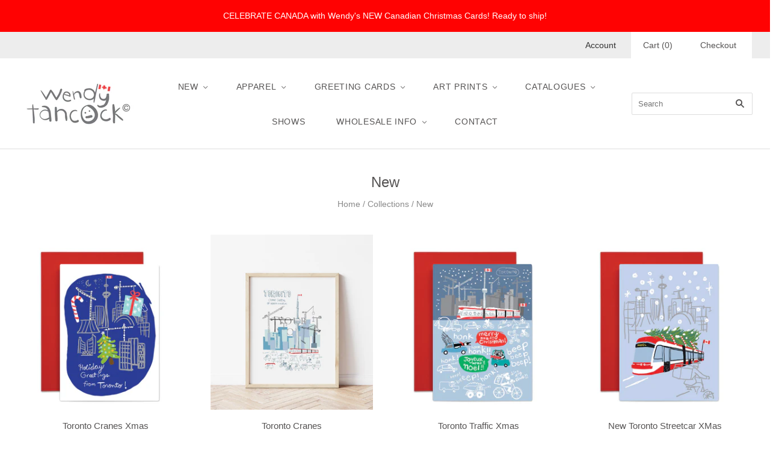

--- FILE ---
content_type: text/html; charset=utf-8
request_url: https://wendytancock.com/collections/new
body_size: 22178
content:
<!doctype html>
<html
  class="
    no-js
    loading
  "
>
<head>
  <meta charset="utf-8">
  <meta http-equiv="X-UA-Compatible" content="IE=edge,chrome=1">

  <!-- Preconnect Domains -->
  <link rel="preconnect" href="https://cdn.shopify.com" crossorigin>
  <link rel="preconnect" href="https://fonts.shopify.com" crossorigin>
  <link rel="preconnect" href="https://monorail-edge.shopifysvc.com">

  <!-- Preload Assets -->
  <link rel="preload" href="//wendytancock.com/cdn/shop/t/2/assets/chiko-icons.woff?v=12666650156901059331629301160" as="font" type="font/woff" crossorigin>
  <link rel="preload" href="//wendytancock.com/cdn/shop/t/2/assets/pxu-social-icons.woff?v=75149173774959108441629301165" as="font" type="font/woff" crossorigin>

  <link rel="preload" href="//wendytancock.com/cdn/shop/t/2/assets/theme.css?v=38605380934742735171762797682" as="style">

  <link rel="preload" href="//wendytancock.com/cdn/shop/t/2/assets/modernizr-2.8.2.min.js?v=38612161053245547031629301162" as="script">

  

  

  <link rel="preload" href="//wendytancock.com/cdn/shop/t/2/assets/grid.js?v=144833613270219992841629301161" as="script">

  <title>
    New

    

    

    
      &#8211; Wendy Tancock Design
    
  </title>

  

  
    <link rel="shortcut icon" href="//wendytancock.com/cdn/shop/files/Wendy_Tanncock_LOGO_32x32.jpg?v=1629560431" type="image/png" />
  

  
    <link rel="canonical" href="https://wendytancock.com/collections/new" />
  
  <meta name="viewport" content="width=device-width,initial-scale=1" />

  <script>window.performance && window.performance.mark && window.performance.mark('shopify.content_for_header.start');</script><meta name="google-site-verification" content="VtSsC9aDwMvl4fnVeIJLuqOgJmp8_Ki_Six7Wp1_e7g">
<meta id="shopify-digital-wallet" name="shopify-digital-wallet" content="/59023196309/digital_wallets/dialog">
<meta name="shopify-checkout-api-token" content="7782ff8e1f98ef5ca548569abb96d586">
<link rel="alternate" type="application/atom+xml" title="Feed" href="/collections/new.atom" />
<link rel="next" href="/collections/new?page=2">
<link rel="alternate" type="application/json+oembed" href="https://wendytancock.com/collections/new.oembed">
<script async="async" src="/checkouts/internal/preloads.js?locale=en-CA"></script>
<link rel="preconnect" href="https://shop.app" crossorigin="anonymous">
<script async="async" src="https://shop.app/checkouts/internal/preloads.js?locale=en-CA&shop_id=59023196309" crossorigin="anonymous"></script>
<script id="apple-pay-shop-capabilities" type="application/json">{"shopId":59023196309,"countryCode":"CA","currencyCode":"CAD","merchantCapabilities":["supports3DS"],"merchantId":"gid:\/\/shopify\/Shop\/59023196309","merchantName":"Wendy Tancock Design","requiredBillingContactFields":["postalAddress","email"],"requiredShippingContactFields":["postalAddress","email"],"shippingType":"shipping","supportedNetworks":["visa","masterCard","interac"],"total":{"type":"pending","label":"Wendy Tancock Design","amount":"1.00"},"shopifyPaymentsEnabled":true,"supportsSubscriptions":true}</script>
<script id="shopify-features" type="application/json">{"accessToken":"7782ff8e1f98ef5ca548569abb96d586","betas":["rich-media-storefront-analytics"],"domain":"wendytancock.com","predictiveSearch":true,"shopId":59023196309,"locale":"en"}</script>
<script>var Shopify = Shopify || {};
Shopify.shop = "wendy-tancock-design.myshopify.com";
Shopify.locale = "en";
Shopify.currency = {"active":"CAD","rate":"1.0"};
Shopify.country = "CA";
Shopify.theme = {"name":"Grid","id":125920215189,"schema_name":"Grid","schema_version":"4.11.3","theme_store_id":718,"role":"main"};
Shopify.theme.handle = "null";
Shopify.theme.style = {"id":null,"handle":null};
Shopify.cdnHost = "wendytancock.com/cdn";
Shopify.routes = Shopify.routes || {};
Shopify.routes.root = "/";</script>
<script type="module">!function(o){(o.Shopify=o.Shopify||{}).modules=!0}(window);</script>
<script>!function(o){function n(){var o=[];function n(){o.push(Array.prototype.slice.apply(arguments))}return n.q=o,n}var t=o.Shopify=o.Shopify||{};t.loadFeatures=n(),t.autoloadFeatures=n()}(window);</script>
<script>
  window.ShopifyPay = window.ShopifyPay || {};
  window.ShopifyPay.apiHost = "shop.app\/pay";
  window.ShopifyPay.redirectState = null;
</script>
<script id="shop-js-analytics" type="application/json">{"pageType":"collection"}</script>
<script defer="defer" async type="module" src="//wendytancock.com/cdn/shopifycloud/shop-js/modules/v2/client.init-shop-cart-sync_BT-GjEfc.en.esm.js"></script>
<script defer="defer" async type="module" src="//wendytancock.com/cdn/shopifycloud/shop-js/modules/v2/chunk.common_D58fp_Oc.esm.js"></script>
<script defer="defer" async type="module" src="//wendytancock.com/cdn/shopifycloud/shop-js/modules/v2/chunk.modal_xMitdFEc.esm.js"></script>
<script type="module">
  await import("//wendytancock.com/cdn/shopifycloud/shop-js/modules/v2/client.init-shop-cart-sync_BT-GjEfc.en.esm.js");
await import("//wendytancock.com/cdn/shopifycloud/shop-js/modules/v2/chunk.common_D58fp_Oc.esm.js");
await import("//wendytancock.com/cdn/shopifycloud/shop-js/modules/v2/chunk.modal_xMitdFEc.esm.js");

  window.Shopify.SignInWithShop?.initShopCartSync?.({"fedCMEnabled":true,"windoidEnabled":true});

</script>
<script>
  window.Shopify = window.Shopify || {};
  if (!window.Shopify.featureAssets) window.Shopify.featureAssets = {};
  window.Shopify.featureAssets['shop-js'] = {"shop-cart-sync":["modules/v2/client.shop-cart-sync_DZOKe7Ll.en.esm.js","modules/v2/chunk.common_D58fp_Oc.esm.js","modules/v2/chunk.modal_xMitdFEc.esm.js"],"init-fed-cm":["modules/v2/client.init-fed-cm_B6oLuCjv.en.esm.js","modules/v2/chunk.common_D58fp_Oc.esm.js","modules/v2/chunk.modal_xMitdFEc.esm.js"],"shop-cash-offers":["modules/v2/client.shop-cash-offers_D2sdYoxE.en.esm.js","modules/v2/chunk.common_D58fp_Oc.esm.js","modules/v2/chunk.modal_xMitdFEc.esm.js"],"shop-login-button":["modules/v2/client.shop-login-button_QeVjl5Y3.en.esm.js","modules/v2/chunk.common_D58fp_Oc.esm.js","modules/v2/chunk.modal_xMitdFEc.esm.js"],"pay-button":["modules/v2/client.pay-button_DXTOsIq6.en.esm.js","modules/v2/chunk.common_D58fp_Oc.esm.js","modules/v2/chunk.modal_xMitdFEc.esm.js"],"shop-button":["modules/v2/client.shop-button_DQZHx9pm.en.esm.js","modules/v2/chunk.common_D58fp_Oc.esm.js","modules/v2/chunk.modal_xMitdFEc.esm.js"],"avatar":["modules/v2/client.avatar_BTnouDA3.en.esm.js"],"init-windoid":["modules/v2/client.init-windoid_CR1B-cfM.en.esm.js","modules/v2/chunk.common_D58fp_Oc.esm.js","modules/v2/chunk.modal_xMitdFEc.esm.js"],"init-shop-for-new-customer-accounts":["modules/v2/client.init-shop-for-new-customer-accounts_C_vY_xzh.en.esm.js","modules/v2/client.shop-login-button_QeVjl5Y3.en.esm.js","modules/v2/chunk.common_D58fp_Oc.esm.js","modules/v2/chunk.modal_xMitdFEc.esm.js"],"init-shop-email-lookup-coordinator":["modules/v2/client.init-shop-email-lookup-coordinator_BI7n9ZSv.en.esm.js","modules/v2/chunk.common_D58fp_Oc.esm.js","modules/v2/chunk.modal_xMitdFEc.esm.js"],"init-shop-cart-sync":["modules/v2/client.init-shop-cart-sync_BT-GjEfc.en.esm.js","modules/v2/chunk.common_D58fp_Oc.esm.js","modules/v2/chunk.modal_xMitdFEc.esm.js"],"shop-toast-manager":["modules/v2/client.shop-toast-manager_DiYdP3xc.en.esm.js","modules/v2/chunk.common_D58fp_Oc.esm.js","modules/v2/chunk.modal_xMitdFEc.esm.js"],"init-customer-accounts":["modules/v2/client.init-customer-accounts_D9ZNqS-Q.en.esm.js","modules/v2/client.shop-login-button_QeVjl5Y3.en.esm.js","modules/v2/chunk.common_D58fp_Oc.esm.js","modules/v2/chunk.modal_xMitdFEc.esm.js"],"init-customer-accounts-sign-up":["modules/v2/client.init-customer-accounts-sign-up_iGw4briv.en.esm.js","modules/v2/client.shop-login-button_QeVjl5Y3.en.esm.js","modules/v2/chunk.common_D58fp_Oc.esm.js","modules/v2/chunk.modal_xMitdFEc.esm.js"],"shop-follow-button":["modules/v2/client.shop-follow-button_CqMgW2wH.en.esm.js","modules/v2/chunk.common_D58fp_Oc.esm.js","modules/v2/chunk.modal_xMitdFEc.esm.js"],"checkout-modal":["modules/v2/client.checkout-modal_xHeaAweL.en.esm.js","modules/v2/chunk.common_D58fp_Oc.esm.js","modules/v2/chunk.modal_xMitdFEc.esm.js"],"shop-login":["modules/v2/client.shop-login_D91U-Q7h.en.esm.js","modules/v2/chunk.common_D58fp_Oc.esm.js","modules/v2/chunk.modal_xMitdFEc.esm.js"],"lead-capture":["modules/v2/client.lead-capture_BJmE1dJe.en.esm.js","modules/v2/chunk.common_D58fp_Oc.esm.js","modules/v2/chunk.modal_xMitdFEc.esm.js"],"payment-terms":["modules/v2/client.payment-terms_Ci9AEqFq.en.esm.js","modules/v2/chunk.common_D58fp_Oc.esm.js","modules/v2/chunk.modal_xMitdFEc.esm.js"]};
</script>
<script>(function() {
  var isLoaded = false;
  function asyncLoad() {
    if (isLoaded) return;
    isLoaded = true;
    var urls = ["https:\/\/js.convertflow.co\/production\/websites\/40608.js?shop=wendy-tancock-design.myshopify.com","\/\/cdn.shopify.com\/proxy\/e5104f1bffe707283077015c9931d1e081d2e17c90a6d6a0cecca6748375807d\/static.cdn.printful.com\/static\/js\/external\/shopify-product-customizer.js?v=0.28\u0026shop=wendy-tancock-design.myshopify.com\u0026sp-cache-control=cHVibGljLCBtYXgtYWdlPTkwMA"];
    for (var i = 0; i < urls.length; i++) {
      var s = document.createElement('script');
      s.type = 'text/javascript';
      s.async = true;
      s.src = urls[i];
      var x = document.getElementsByTagName('script')[0];
      x.parentNode.insertBefore(s, x);
    }
  };
  if(window.attachEvent) {
    window.attachEvent('onload', asyncLoad);
  } else {
    window.addEventListener('load', asyncLoad, false);
  }
})();</script>
<script id="__st">var __st={"a":59023196309,"offset":-18000,"reqid":"6608b1a1-e7ed-49fc-b223-8b0b3aecc8b5-1769235174","pageurl":"wendytancock.com\/collections\/new","u":"ab9d42f09eea","p":"collection","rtyp":"collection","rid":349121413269};</script>
<script>window.ShopifyPaypalV4VisibilityTracking = true;</script>
<script id="captcha-bootstrap">!function(){'use strict';const t='contact',e='account',n='new_comment',o=[[t,t],['blogs',n],['comments',n],[t,'customer']],c=[[e,'customer_login'],[e,'guest_login'],[e,'recover_customer_password'],[e,'create_customer']],r=t=>t.map((([t,e])=>`form[action*='/${t}']:not([data-nocaptcha='true']) input[name='form_type'][value='${e}']`)).join(','),a=t=>()=>t?[...document.querySelectorAll(t)].map((t=>t.form)):[];function s(){const t=[...o],e=r(t);return a(e)}const i='password',u='form_key',d=['recaptcha-v3-token','g-recaptcha-response','h-captcha-response',i],f=()=>{try{return window.sessionStorage}catch{return}},m='__shopify_v',_=t=>t.elements[u];function p(t,e,n=!1){try{const o=window.sessionStorage,c=JSON.parse(o.getItem(e)),{data:r}=function(t){const{data:e,action:n}=t;return t[m]||n?{data:e,action:n}:{data:t,action:n}}(c);for(const[e,n]of Object.entries(r))t.elements[e]&&(t.elements[e].value=n);n&&o.removeItem(e)}catch(o){console.error('form repopulation failed',{error:o})}}const l='form_type',E='cptcha';function T(t){t.dataset[E]=!0}const w=window,h=w.document,L='Shopify',v='ce_forms',y='captcha';let A=!1;((t,e)=>{const n=(g='f06e6c50-85a8-45c8-87d0-21a2b65856fe',I='https://cdn.shopify.com/shopifycloud/storefront-forms-hcaptcha/ce_storefront_forms_captcha_hcaptcha.v1.5.2.iife.js',D={infoText:'Protected by hCaptcha',privacyText:'Privacy',termsText:'Terms'},(t,e,n)=>{const o=w[L][v],c=o.bindForm;if(c)return c(t,g,e,D).then(n);var r;o.q.push([[t,g,e,D],n]),r=I,A||(h.body.append(Object.assign(h.createElement('script'),{id:'captcha-provider',async:!0,src:r})),A=!0)});var g,I,D;w[L]=w[L]||{},w[L][v]=w[L][v]||{},w[L][v].q=[],w[L][y]=w[L][y]||{},w[L][y].protect=function(t,e){n(t,void 0,e),T(t)},Object.freeze(w[L][y]),function(t,e,n,w,h,L){const[v,y,A,g]=function(t,e,n){const i=e?o:[],u=t?c:[],d=[...i,...u],f=r(d),m=r(i),_=r(d.filter((([t,e])=>n.includes(e))));return[a(f),a(m),a(_),s()]}(w,h,L),I=t=>{const e=t.target;return e instanceof HTMLFormElement?e:e&&e.form},D=t=>v().includes(t);t.addEventListener('submit',(t=>{const e=I(t);if(!e)return;const n=D(e)&&!e.dataset.hcaptchaBound&&!e.dataset.recaptchaBound,o=_(e),c=g().includes(e)&&(!o||!o.value);(n||c)&&t.preventDefault(),c&&!n&&(function(t){try{if(!f())return;!function(t){const e=f();if(!e)return;const n=_(t);if(!n)return;const o=n.value;o&&e.removeItem(o)}(t);const e=Array.from(Array(32),(()=>Math.random().toString(36)[2])).join('');!function(t,e){_(t)||t.append(Object.assign(document.createElement('input'),{type:'hidden',name:u})),t.elements[u].value=e}(t,e),function(t,e){const n=f();if(!n)return;const o=[...t.querySelectorAll(`input[type='${i}']`)].map((({name:t})=>t)),c=[...d,...o],r={};for(const[a,s]of new FormData(t).entries())c.includes(a)||(r[a]=s);n.setItem(e,JSON.stringify({[m]:1,action:t.action,data:r}))}(t,e)}catch(e){console.error('failed to persist form',e)}}(e),e.submit())}));const S=(t,e)=>{t&&!t.dataset[E]&&(n(t,e.some((e=>e===t))),T(t))};for(const o of['focusin','change'])t.addEventListener(o,(t=>{const e=I(t);D(e)&&S(e,y())}));const B=e.get('form_key'),M=e.get(l),P=B&&M;t.addEventListener('DOMContentLoaded',(()=>{const t=y();if(P)for(const e of t)e.elements[l].value===M&&p(e,B);[...new Set([...A(),...v().filter((t=>'true'===t.dataset.shopifyCaptcha))])].forEach((e=>S(e,t)))}))}(h,new URLSearchParams(w.location.search),n,t,e,['guest_login'])})(!0,!0)}();</script>
<script integrity="sha256-4kQ18oKyAcykRKYeNunJcIwy7WH5gtpwJnB7kiuLZ1E=" data-source-attribution="shopify.loadfeatures" defer="defer" src="//wendytancock.com/cdn/shopifycloud/storefront/assets/storefront/load_feature-a0a9edcb.js" crossorigin="anonymous"></script>
<script crossorigin="anonymous" defer="defer" src="//wendytancock.com/cdn/shopifycloud/storefront/assets/shopify_pay/storefront-65b4c6d7.js?v=20250812"></script>
<script data-source-attribution="shopify.dynamic_checkout.dynamic.init">var Shopify=Shopify||{};Shopify.PaymentButton=Shopify.PaymentButton||{isStorefrontPortableWallets:!0,init:function(){window.Shopify.PaymentButton.init=function(){};var t=document.createElement("script");t.src="https://wendytancock.com/cdn/shopifycloud/portable-wallets/latest/portable-wallets.en.js",t.type="module",document.head.appendChild(t)}};
</script>
<script data-source-attribution="shopify.dynamic_checkout.buyer_consent">
  function portableWalletsHideBuyerConsent(e){var t=document.getElementById("shopify-buyer-consent"),n=document.getElementById("shopify-subscription-policy-button");t&&n&&(t.classList.add("hidden"),t.setAttribute("aria-hidden","true"),n.removeEventListener("click",e))}function portableWalletsShowBuyerConsent(e){var t=document.getElementById("shopify-buyer-consent"),n=document.getElementById("shopify-subscription-policy-button");t&&n&&(t.classList.remove("hidden"),t.removeAttribute("aria-hidden"),n.addEventListener("click",e))}window.Shopify?.PaymentButton&&(window.Shopify.PaymentButton.hideBuyerConsent=portableWalletsHideBuyerConsent,window.Shopify.PaymentButton.showBuyerConsent=portableWalletsShowBuyerConsent);
</script>
<script data-source-attribution="shopify.dynamic_checkout.cart.bootstrap">document.addEventListener("DOMContentLoaded",(function(){function t(){return document.querySelector("shopify-accelerated-checkout-cart, shopify-accelerated-checkout")}if(t())Shopify.PaymentButton.init();else{new MutationObserver((function(e,n){t()&&(Shopify.PaymentButton.init(),n.disconnect())})).observe(document.body,{childList:!0,subtree:!0})}}));
</script>
<link id="shopify-accelerated-checkout-styles" rel="stylesheet" media="screen" href="https://wendytancock.com/cdn/shopifycloud/portable-wallets/latest/accelerated-checkout-backwards-compat.css" crossorigin="anonymous">
<style id="shopify-accelerated-checkout-cart">
        #shopify-buyer-consent {
  margin-top: 1em;
  display: inline-block;
  width: 100%;
}

#shopify-buyer-consent.hidden {
  display: none;
}

#shopify-subscription-policy-button {
  background: none;
  border: none;
  padding: 0;
  text-decoration: underline;
  font-size: inherit;
  cursor: pointer;
}

#shopify-subscription-policy-button::before {
  box-shadow: none;
}

      </style>

<script>window.performance && window.performance.mark && window.performance.mark('shopify.content_for_header.end');</script>

  
  















<meta property="og:site_name" content="Wendy Tancock Design">
<meta property="og:url" content="https://wendytancock.com/collections/new">
<meta property="og:title" content="New">
<meta property="og:type" content="website">
<meta property="og:description" content="Wendy Tancock Design">




    
    
    

    
    
    <meta
      property="og:image"
      content="https://wendytancock.com/cdn/shop/files/Wendy_Tancock_LOGO_SHOPIFY_1204x630.jpg?v=1629563069"
    />
    <meta
      property="og:image:secure_url"
      content="https://wendytancock.com/cdn/shop/files/Wendy_Tancock_LOGO_SHOPIFY_1204x630.jpg?v=1629563069"
    />
    <meta property="og:image:width" content="1204" />
    <meta property="og:image:height" content="630" />
    
    
    <meta property="og:image:alt" content="Wendy Tancock Design Logo" />
  









  <meta name="twitter:site" content="@WendyTancockDes">








<meta name="twitter:title" content="New">
<meta name="twitter:description" content="Wendy Tancock Design">


    
    
    
      
      
      <meta name="twitter:card" content="summary_large_image">
    
    
    <meta
      property="twitter:image"
      content="https://wendytancock.com/cdn/shop/files/Wendy_Tancock_LOGO_SHOPIFY_1200x600_crop_center.jpg?v=1629563069"
    />
    <meta property="twitter:image:width" content="1200" />
    <meta property="twitter:image:height" content="600" />
    
    
    <meta property="twitter:image:alt" content="Wendy Tancock Design Logo" />
  



  <!-- Theme CSS -->
  <link rel="stylesheet" href="//wendytancock.com/cdn/shop/t/2/assets/theme.css?v=38605380934742735171762797682">
  

  <!-- Theme object -->
  <script>
  var Theme = {};
  Theme.version = "4.11.3";

  Theme.currency = "CAD";
  Theme.moneyFormat = "${{amount}}";

  Theme.pleaseSelectText = "Please Select";

  Theme.addToCartSuccess = "**product** has been successfully added to your **cart_link**. Feel free to **continue_link** or **checkout_link**.";

  

  Theme.shippingCalculator = true;
  Theme.shippingButton = "Calculate shipping";
  Theme.shippingDisabled = "Calculating...";

  

  Theme.shippingCalcErrorMessage = "Error: zip / postal code --error_message--";
  Theme.shippingCalcMultiRates = "There are --number_of_rates-- shipping rates available for --address--, starting at --rate--.";
  Theme.shippingCalcOneRate = "There is one shipping rate available for --address--.";
  Theme.shippingCalcNoRates = "We do not ship to this destination.";
  Theme.shippingCalcRateValues = "--rate_title-- at --rate--";

  Theme.routes = {
    "root_url": "/",
    "account_url": "/account",
    "account_login_url": "https://wendytancock.com/customer_authentication/redirect?locale=en&region_country=CA",
    "account_logout_url": "/account/logout",
    "account_register_url": "https://shopify.com/59023196309/account?locale=en",
    "account_addresses_url": "/account/addresses",
    "collections_url": "/collections",
    "all_products_collection_url": "/collections/all",
    "search_url": "/search",
    "cart_url": "/cart",
    "cart_add_url": "/cart/add",
    "cart_change_url": "/cart/change",
    "cart_clear_url": "/cart/clear",
    "product_recommendations_url": "/recommendations/products",
  };
</script>

<link href="https://monorail-edge.shopifysvc.com" rel="dns-prefetch">
<script>(function(){if ("sendBeacon" in navigator && "performance" in window) {try {var session_token_from_headers = performance.getEntriesByType('navigation')[0].serverTiming.find(x => x.name == '_s').description;} catch {var session_token_from_headers = undefined;}var session_cookie_matches = document.cookie.match(/_shopify_s=([^;]*)/);var session_token_from_cookie = session_cookie_matches && session_cookie_matches.length === 2 ? session_cookie_matches[1] : "";var session_token = session_token_from_headers || session_token_from_cookie || "";function handle_abandonment_event(e) {var entries = performance.getEntries().filter(function(entry) {return /monorail-edge.shopifysvc.com/.test(entry.name);});if (!window.abandonment_tracked && entries.length === 0) {window.abandonment_tracked = true;var currentMs = Date.now();var navigation_start = performance.timing.navigationStart;var payload = {shop_id: 59023196309,url: window.location.href,navigation_start,duration: currentMs - navigation_start,session_token,page_type: "collection"};window.navigator.sendBeacon("https://monorail-edge.shopifysvc.com/v1/produce", JSON.stringify({schema_id: "online_store_buyer_site_abandonment/1.1",payload: payload,metadata: {event_created_at_ms: currentMs,event_sent_at_ms: currentMs}}));}}window.addEventListener('pagehide', handle_abandonment_event);}}());</script>
<script id="web-pixels-manager-setup">(function e(e,d,r,n,o){if(void 0===o&&(o={}),!Boolean(null===(a=null===(i=window.Shopify)||void 0===i?void 0:i.analytics)||void 0===a?void 0:a.replayQueue)){var i,a;window.Shopify=window.Shopify||{};var t=window.Shopify;t.analytics=t.analytics||{};var s=t.analytics;s.replayQueue=[],s.publish=function(e,d,r){return s.replayQueue.push([e,d,r]),!0};try{self.performance.mark("wpm:start")}catch(e){}var l=function(){var e={modern:/Edge?\/(1{2}[4-9]|1[2-9]\d|[2-9]\d{2}|\d{4,})\.\d+(\.\d+|)|Firefox\/(1{2}[4-9]|1[2-9]\d|[2-9]\d{2}|\d{4,})\.\d+(\.\d+|)|Chrom(ium|e)\/(9{2}|\d{3,})\.\d+(\.\d+|)|(Maci|X1{2}).+ Version\/(15\.\d+|(1[6-9]|[2-9]\d|\d{3,})\.\d+)([,.]\d+|)( \(\w+\)|)( Mobile\/\w+|) Safari\/|Chrome.+OPR\/(9{2}|\d{3,})\.\d+\.\d+|(CPU[ +]OS|iPhone[ +]OS|CPU[ +]iPhone|CPU IPhone OS|CPU iPad OS)[ +]+(15[._]\d+|(1[6-9]|[2-9]\d|\d{3,})[._]\d+)([._]\d+|)|Android:?[ /-](13[3-9]|1[4-9]\d|[2-9]\d{2}|\d{4,})(\.\d+|)(\.\d+|)|Android.+Firefox\/(13[5-9]|1[4-9]\d|[2-9]\d{2}|\d{4,})\.\d+(\.\d+|)|Android.+Chrom(ium|e)\/(13[3-9]|1[4-9]\d|[2-9]\d{2}|\d{4,})\.\d+(\.\d+|)|SamsungBrowser\/([2-9]\d|\d{3,})\.\d+/,legacy:/Edge?\/(1[6-9]|[2-9]\d|\d{3,})\.\d+(\.\d+|)|Firefox\/(5[4-9]|[6-9]\d|\d{3,})\.\d+(\.\d+|)|Chrom(ium|e)\/(5[1-9]|[6-9]\d|\d{3,})\.\d+(\.\d+|)([\d.]+$|.*Safari\/(?![\d.]+ Edge\/[\d.]+$))|(Maci|X1{2}).+ Version\/(10\.\d+|(1[1-9]|[2-9]\d|\d{3,})\.\d+)([,.]\d+|)( \(\w+\)|)( Mobile\/\w+|) Safari\/|Chrome.+OPR\/(3[89]|[4-9]\d|\d{3,})\.\d+\.\d+|(CPU[ +]OS|iPhone[ +]OS|CPU[ +]iPhone|CPU IPhone OS|CPU iPad OS)[ +]+(10[._]\d+|(1[1-9]|[2-9]\d|\d{3,})[._]\d+)([._]\d+|)|Android:?[ /-](13[3-9]|1[4-9]\d|[2-9]\d{2}|\d{4,})(\.\d+|)(\.\d+|)|Mobile Safari.+OPR\/([89]\d|\d{3,})\.\d+\.\d+|Android.+Firefox\/(13[5-9]|1[4-9]\d|[2-9]\d{2}|\d{4,})\.\d+(\.\d+|)|Android.+Chrom(ium|e)\/(13[3-9]|1[4-9]\d|[2-9]\d{2}|\d{4,})\.\d+(\.\d+|)|Android.+(UC? ?Browser|UCWEB|U3)[ /]?(15\.([5-9]|\d{2,})|(1[6-9]|[2-9]\d|\d{3,})\.\d+)\.\d+|SamsungBrowser\/(5\.\d+|([6-9]|\d{2,})\.\d+)|Android.+MQ{2}Browser\/(14(\.(9|\d{2,})|)|(1[5-9]|[2-9]\d|\d{3,})(\.\d+|))(\.\d+|)|K[Aa][Ii]OS\/(3\.\d+|([4-9]|\d{2,})\.\d+)(\.\d+|)/},d=e.modern,r=e.legacy,n=navigator.userAgent;return n.match(d)?"modern":n.match(r)?"legacy":"unknown"}(),u="modern"===l?"modern":"legacy",c=(null!=n?n:{modern:"",legacy:""})[u],f=function(e){return[e.baseUrl,"/wpm","/b",e.hashVersion,"modern"===e.buildTarget?"m":"l",".js"].join("")}({baseUrl:d,hashVersion:r,buildTarget:u}),m=function(e){var d=e.version,r=e.bundleTarget,n=e.surface,o=e.pageUrl,i=e.monorailEndpoint;return{emit:function(e){var a=e.status,t=e.errorMsg,s=(new Date).getTime(),l=JSON.stringify({metadata:{event_sent_at_ms:s},events:[{schema_id:"web_pixels_manager_load/3.1",payload:{version:d,bundle_target:r,page_url:o,status:a,surface:n,error_msg:t},metadata:{event_created_at_ms:s}}]});if(!i)return console&&console.warn&&console.warn("[Web Pixels Manager] No Monorail endpoint provided, skipping logging."),!1;try{return self.navigator.sendBeacon.bind(self.navigator)(i,l)}catch(e){}var u=new XMLHttpRequest;try{return u.open("POST",i,!0),u.setRequestHeader("Content-Type","text/plain"),u.send(l),!0}catch(e){return console&&console.warn&&console.warn("[Web Pixels Manager] Got an unhandled error while logging to Monorail."),!1}}}}({version:r,bundleTarget:l,surface:e.surface,pageUrl:self.location.href,monorailEndpoint:e.monorailEndpoint});try{o.browserTarget=l,function(e){var d=e.src,r=e.async,n=void 0===r||r,o=e.onload,i=e.onerror,a=e.sri,t=e.scriptDataAttributes,s=void 0===t?{}:t,l=document.createElement("script"),u=document.querySelector("head"),c=document.querySelector("body");if(l.async=n,l.src=d,a&&(l.integrity=a,l.crossOrigin="anonymous"),s)for(var f in s)if(Object.prototype.hasOwnProperty.call(s,f))try{l.dataset[f]=s[f]}catch(e){}if(o&&l.addEventListener("load",o),i&&l.addEventListener("error",i),u)u.appendChild(l);else{if(!c)throw new Error("Did not find a head or body element to append the script");c.appendChild(l)}}({src:f,async:!0,onload:function(){if(!function(){var e,d;return Boolean(null===(d=null===(e=window.Shopify)||void 0===e?void 0:e.analytics)||void 0===d?void 0:d.initialized)}()){var d=window.webPixelsManager.init(e)||void 0;if(d){var r=window.Shopify.analytics;r.replayQueue.forEach((function(e){var r=e[0],n=e[1],o=e[2];d.publishCustomEvent(r,n,o)})),r.replayQueue=[],r.publish=d.publishCustomEvent,r.visitor=d.visitor,r.initialized=!0}}},onerror:function(){return m.emit({status:"failed",errorMsg:"".concat(f," has failed to load")})},sri:function(e){var d=/^sha384-[A-Za-z0-9+/=]+$/;return"string"==typeof e&&d.test(e)}(c)?c:"",scriptDataAttributes:o}),m.emit({status:"loading"})}catch(e){m.emit({status:"failed",errorMsg:(null==e?void 0:e.message)||"Unknown error"})}}})({shopId: 59023196309,storefrontBaseUrl: "https://wendytancock.com",extensionsBaseUrl: "https://extensions.shopifycdn.com/cdn/shopifycloud/web-pixels-manager",monorailEndpoint: "https://monorail-edge.shopifysvc.com/unstable/produce_batch",surface: "storefront-renderer",enabledBetaFlags: ["2dca8a86"],webPixelsConfigList: [{"id":"698253461","configuration":"{\"config\":\"{\\\"pixel_id\\\":\\\"GT-MK5QW9L\\\",\\\"target_country\\\":\\\"CA\\\",\\\"gtag_events\\\":[{\\\"type\\\":\\\"purchase\\\",\\\"action_label\\\":\\\"MC-HLV5ZLTLCQ\\\"},{\\\"type\\\":\\\"page_view\\\",\\\"action_label\\\":\\\"MC-HLV5ZLTLCQ\\\"},{\\\"type\\\":\\\"view_item\\\",\\\"action_label\\\":\\\"MC-HLV5ZLTLCQ\\\"}],\\\"enable_monitoring_mode\\\":false}\"}","eventPayloadVersion":"v1","runtimeContext":"OPEN","scriptVersion":"b2a88bafab3e21179ed38636efcd8a93","type":"APP","apiClientId":1780363,"privacyPurposes":[],"dataSharingAdjustments":{"protectedCustomerApprovalScopes":["read_customer_address","read_customer_email","read_customer_name","read_customer_personal_data","read_customer_phone"]}},{"id":"360611989","configuration":"{\"storeIdentity\":\"wendy-tancock-design.myshopify.com\",\"baseURL\":\"https:\\\/\\\/api.printful.com\\\/shopify-pixels\"}","eventPayloadVersion":"v1","runtimeContext":"STRICT","scriptVersion":"74f275712857ab41bea9d998dcb2f9da","type":"APP","apiClientId":156624,"privacyPurposes":["ANALYTICS","MARKETING","SALE_OF_DATA"],"dataSharingAdjustments":{"protectedCustomerApprovalScopes":["read_customer_address","read_customer_email","read_customer_name","read_customer_personal_data","read_customer_phone"]}},{"id":"330793109","configuration":"{\"pixel_id\":\"833813604050811\",\"pixel_type\":\"facebook_pixel\",\"metaapp_system_user_token\":\"-\"}","eventPayloadVersion":"v1","runtimeContext":"OPEN","scriptVersion":"ca16bc87fe92b6042fbaa3acc2fbdaa6","type":"APP","apiClientId":2329312,"privacyPurposes":["ANALYTICS","MARKETING","SALE_OF_DATA"],"dataSharingAdjustments":{"protectedCustomerApprovalScopes":["read_customer_address","read_customer_email","read_customer_name","read_customer_personal_data","read_customer_phone"]}},{"id":"shopify-app-pixel","configuration":"{}","eventPayloadVersion":"v1","runtimeContext":"STRICT","scriptVersion":"0450","apiClientId":"shopify-pixel","type":"APP","privacyPurposes":["ANALYTICS","MARKETING"]},{"id":"shopify-custom-pixel","eventPayloadVersion":"v1","runtimeContext":"LAX","scriptVersion":"0450","apiClientId":"shopify-pixel","type":"CUSTOM","privacyPurposes":["ANALYTICS","MARKETING"]}],isMerchantRequest: false,initData: {"shop":{"name":"Wendy Tancock Design","paymentSettings":{"currencyCode":"CAD"},"myshopifyDomain":"wendy-tancock-design.myshopify.com","countryCode":"CA","storefrontUrl":"https:\/\/wendytancock.com"},"customer":null,"cart":null,"checkout":null,"productVariants":[],"purchasingCompany":null},},"https://wendytancock.com/cdn","fcfee988w5aeb613cpc8e4bc33m6693e112",{"modern":"","legacy":""},{"shopId":"59023196309","storefrontBaseUrl":"https:\/\/wendytancock.com","extensionBaseUrl":"https:\/\/extensions.shopifycdn.com\/cdn\/shopifycloud\/web-pixels-manager","surface":"storefront-renderer","enabledBetaFlags":"[\"2dca8a86\"]","isMerchantRequest":"false","hashVersion":"fcfee988w5aeb613cpc8e4bc33m6693e112","publish":"custom","events":"[[\"page_viewed\",{}],[\"collection_viewed\",{\"collection\":{\"id\":\"349121413269\",\"title\":\"New\",\"productVariants\":[{\"price\":{\"amount\":5.95,\"currencyCode\":\"CAD\"},\"product\":{\"title\":\"Toronto Cranes Xmas\",\"vendor\":\"Wendy Tancock Design\",\"id\":\"7988586709141\",\"untranslatedTitle\":\"Toronto Cranes Xmas\",\"url\":\"\/products\/copy-of-x-mas-queen-elizabeth\",\"type\":\"Greeting Card\"},\"id\":\"43653130616981\",\"image\":{\"src\":\"\/\/wendytancock.com\/cdn\/shop\/files\/Card388TorotontoCranesXmas.jpg?v=1757947530\"},\"sku\":\"card388\",\"title\":\"Single Card\",\"untranslatedTitle\":\"Single Card\"},{\"price\":{\"amount\":18.0,\"currencyCode\":\"CAD\"},\"product\":{\"title\":\"Toronto Cranes\",\"vendor\":\"Wendy Tancock Design\",\"id\":\"8255262883989\",\"untranslatedTitle\":\"Toronto Cranes\",\"url\":\"\/products\/toronto-cranes-1\",\"type\":\"Art Print\"},\"id\":\"44478932517013\",\"image\":{\"src\":\"\/\/wendytancock.com\/cdn\/shop\/files\/Print213TorontoCranes.jpg?v=1713726144\"},\"sku\":\"Print213\",\"title\":\"Default Title\",\"untranslatedTitle\":\"Default Title\"},{\"price\":{\"amount\":5.95,\"currencyCode\":\"CAD\"},\"product\":{\"title\":\"Toronto Traffic Xmas\",\"vendor\":\"Wendy Tancock Design\",\"id\":\"8881773543573\",\"untranslatedTitle\":\"Toronto Traffic Xmas\",\"url\":\"\/products\/toronto-traffic-xmas\",\"type\":\"Greeting Card\"},\"id\":\"46344858763413\",\"image\":{\"src\":\"\/\/wendytancock.com\/cdn\/shop\/files\/Toronto_Traffic_Xmas_Card_Image.jpg?v=1757354373\"},\"sku\":\"Card411\",\"title\":\"Single Card\",\"untranslatedTitle\":\"Single Card\"},{\"price\":{\"amount\":5.95,\"currencyCode\":\"CAD\"},\"product\":{\"title\":\"New Toronto Streetcar XMas\",\"vendor\":\"Wendy Tancock Design\",\"id\":\"8612470358165\",\"untranslatedTitle\":\"New Toronto Streetcar XMas\",\"url\":\"\/products\/new-toronto-streetcar-copy-1\",\"type\":\"Greeting Card\"},\"id\":\"45394115494037\",\"image\":{\"src\":\"\/\/wendytancock.com\/cdn\/shop\/files\/toronto_streetcar_new_card_image.jpg?v=1757355020\"},\"sku\":\"card387\",\"title\":\"Single Card\",\"untranslatedTitle\":\"Single Card\"},{\"price\":{\"amount\":5.95,\"currencyCode\":\"CAD\"},\"product\":{\"title\":\"Yappy Holidays\",\"vendor\":\"Wendy Tancock Design\",\"id\":\"7065177915541\",\"untranslatedTitle\":\"Yappy Holidays\",\"url\":\"\/products\/yappy-holidays\",\"type\":\"Greeting Card\"},\"id\":\"40947489734805\",\"image\":{\"src\":\"\/\/wendytancock.com\/cdn\/shop\/files\/yappy-holidays.jpg?v=1757950601\"},\"sku\":\"Card325\",\"title\":\"Single Card\",\"untranslatedTitle\":\"Single Card\"},{\"price\":{\"amount\":5.95,\"currencyCode\":\"CAD\"},\"product\":{\"title\":\"Mark Carney Xmas\",\"vendor\":\"Wendy Tancock Design\",\"id\":\"8881768562837\",\"untranslatedTitle\":\"Mark Carney Xmas\",\"url\":\"\/products\/mark-carney-xmas\",\"type\":\"Greeting Card\"},\"id\":\"46344847523989\",\"image\":{\"src\":\"\/\/wendytancock.com\/cdn\/shop\/files\/Mark_Carney_Xmas_Card_image.jpg?v=1757354459\"},\"sku\":\"Card414\",\"title\":\"Single Card\",\"untranslatedTitle\":\"Single Card\"},{\"price\":{\"amount\":5.95,\"currencyCode\":\"CAD\"},\"product\":{\"title\":\"Cowichan Sweater Xmas\",\"vendor\":\"Wendy Tancock Design\",\"id\":\"8881764761749\",\"untranslatedTitle\":\"Cowichan Sweater Xmas\",\"url\":\"\/products\/cowichan-sweater-xmas\",\"type\":\"Greeting Card\"},\"id\":\"46344830976149\",\"image\":{\"src\":\"\/\/wendytancock.com\/cdn\/shop\/files\/card412_Cowichan_3_Xmas.jpg?v=1757354517\"},\"sku\":\"Card412\",\"title\":\"Single Card\",\"untranslatedTitle\":\"Single Card\"},{\"price\":{\"amount\":33.0,\"currencyCode\":\"CAD\"},\"product\":{\"title\":\"Toronto Cranes Unisex T-Shirt\",\"vendor\":\"Wendy Tancock Design\",\"id\":\"8560807149717\",\"untranslatedTitle\":\"Toronto Cranes Unisex T-Shirt\",\"url\":\"\/products\/toronto-cranes-unisex-t-shirt-3\",\"type\":\"T-Shirt\"},\"id\":\"45272623480981\",\"image\":{\"src\":\"\/\/wendytancock.com\/cdn\/shop\/files\/unisex-basic-softstyle-t-shirt-black-front-66a15c5048544.jpg?v=1721850972\"},\"sku\":\"2196293_474\",\"title\":\"Black \/ S\",\"untranslatedTitle\":\"Black \/ S\"},{\"price\":{\"amount\":5.95,\"currencyCode\":\"CAD\"},\"product\":{\"title\":\"Penny Xmas\",\"vendor\":\"Wendy Tancock Design\",\"id\":\"8881776263317\",\"untranslatedTitle\":\"Penny Xmas\",\"url\":\"\/products\/penny-xmas\",\"type\":\"Greeting Card\"},\"id\":\"46344869970069\",\"image\":{\"src\":\"\/\/wendytancock.com\/cdn\/shop\/files\/Wendy_Tancock_Penny_Xmas_Card_image.jpg?v=1757354300\"},\"sku\":\"Card413\",\"title\":\"Single Card\",\"untranslatedTitle\":\"Single Card\"},{\"price\":{\"amount\":18.0,\"currencyCode\":\"CAD\"},\"product\":{\"title\":\"Toronto Raccoon NEW\",\"vendor\":\"Wendy Tancock Design\",\"id\":\"8255283527829\",\"untranslatedTitle\":\"Toronto Raccoon NEW\",\"url\":\"\/products\/toronto-raccoon-new\",\"type\":\"Art Print\"},\"id\":\"44478995136661\",\"image\":{\"src\":\"\/\/wendytancock.com\/cdn\/shop\/files\/Print216TorontoRaccoonArtPrint_fd84e6f0-c324-4121-b94f-7c5e79fc1d87.jpg?v=1755200371\"},\"sku\":\"Print216\",\"title\":\"Default Title\",\"untranslatedTitle\":\"Default Title\"},{\"price\":{\"amount\":18.0,\"currencyCode\":\"CAD\"},\"product\":{\"title\":\"Pollinator Party\",\"vendor\":\"Wendy Tancock Design\",\"id\":\"8776600977557\",\"untranslatedTitle\":\"Pollinator Party\",\"url\":\"\/products\/pollinator-party-1\",\"type\":\"Art Print\"},\"id\":\"46004936507541\",\"image\":{\"src\":\"\/\/wendytancock.com\/cdn\/shop\/files\/Print218PollinatorArtPrint.jpg?v=1755186934\"},\"sku\":\"Print218\",\"title\":\"Default Title\",\"untranslatedTitle\":\"Default Title\"},{\"price\":{\"amount\":5.95,\"currencyCode\":\"CAD\"},\"product\":{\"title\":\"Yap, Yap, Yappy Holidays\",\"vendor\":\"Wendy Tancock Design\",\"id\":\"7988593164437\",\"untranslatedTitle\":\"Yap, Yap, Yappy Holidays\",\"url\":\"\/products\/yap-yap-yappy-holidays\",\"type\":\"Greeting Card\"},\"id\":\"43653143560341\",\"image\":{\"src\":\"\/\/wendytancock.com\/cdn\/shop\/files\/Card389YappyChristmasGreetingCard_21aed34e-f127-4cce-bab6-65630b018dac.jpg?v=1757949890\"},\"sku\":\"card389\",\"title\":\"Single Card\",\"untranslatedTitle\":\"Single Card\"}]}}]]"});</script><script>
  window.ShopifyAnalytics = window.ShopifyAnalytics || {};
  window.ShopifyAnalytics.meta = window.ShopifyAnalytics.meta || {};
  window.ShopifyAnalytics.meta.currency = 'CAD';
  var meta = {"products":[{"id":7988586709141,"gid":"gid:\/\/shopify\/Product\/7988586709141","vendor":"Wendy Tancock Design","type":"Greeting Card","handle":"copy-of-x-mas-queen-elizabeth","variants":[{"id":43653130616981,"price":595,"name":"Toronto Cranes Xmas - Single Card","public_title":"Single Card","sku":"card388"}],"remote":false},{"id":8255262883989,"gid":"gid:\/\/shopify\/Product\/8255262883989","vendor":"Wendy Tancock Design","type":"Art Print","handle":"toronto-cranes-1","variants":[{"id":44478932517013,"price":1800,"name":"Toronto Cranes","public_title":null,"sku":"Print213"}],"remote":false},{"id":8881773543573,"gid":"gid:\/\/shopify\/Product\/8881773543573","vendor":"Wendy Tancock Design","type":"Greeting Card","handle":"toronto-traffic-xmas","variants":[{"id":46344858763413,"price":595,"name":"Toronto Traffic Xmas - Single Card","public_title":"Single Card","sku":"Card411"}],"remote":false},{"id":8612470358165,"gid":"gid:\/\/shopify\/Product\/8612470358165","vendor":"Wendy Tancock Design","type":"Greeting Card","handle":"new-toronto-streetcar-copy-1","variants":[{"id":45394115494037,"price":595,"name":"New Toronto Streetcar XMas - Single Card","public_title":"Single Card","sku":"card387"}],"remote":false},{"id":7065177915541,"gid":"gid:\/\/shopify\/Product\/7065177915541","vendor":"Wendy Tancock Design","type":"Greeting Card","handle":"yappy-holidays","variants":[{"id":40947489734805,"price":595,"name":"Yappy Holidays - Single Card","public_title":"Single Card","sku":"Card325"}],"remote":false},{"id":8881768562837,"gid":"gid:\/\/shopify\/Product\/8881768562837","vendor":"Wendy Tancock Design","type":"Greeting Card","handle":"mark-carney-xmas","variants":[{"id":46344847523989,"price":595,"name":"Mark Carney Xmas - Single Card","public_title":"Single Card","sku":"Card414"}],"remote":false},{"id":8881764761749,"gid":"gid:\/\/shopify\/Product\/8881764761749","vendor":"Wendy Tancock Design","type":"Greeting Card","handle":"cowichan-sweater-xmas","variants":[{"id":46344830976149,"price":595,"name":"Cowichan Sweater Xmas - Single Card","public_title":"Single Card","sku":"Card412"}],"remote":false},{"id":8560807149717,"gid":"gid:\/\/shopify\/Product\/8560807149717","vendor":"Wendy Tancock Design","type":"T-Shirt","handle":"toronto-cranes-unisex-t-shirt-3","variants":[{"id":45272623480981,"price":3300,"name":"Toronto Cranes Unisex T-Shirt - Black \/ S","public_title":"Black \/ S","sku":"2196293_474"},{"id":45272623513749,"price":3300,"name":"Toronto Cranes Unisex T-Shirt - Black \/ M","public_title":"Black \/ M","sku":"2196293_505"},{"id":45272623546517,"price":3300,"name":"Toronto Cranes Unisex T-Shirt - Black \/ L","public_title":"Black \/ L","sku":"2196293_536"},{"id":45272623579285,"price":3300,"name":"Toronto Cranes Unisex T-Shirt - Black \/ XL","public_title":"Black \/ XL","sku":"2196293_567"},{"id":45272623612053,"price":3300,"name":"Toronto Cranes Unisex T-Shirt - Black \/ 2XL","public_title":"Black \/ 2XL","sku":"2196293_598"},{"id":45272623644821,"price":3300,"name":"Toronto Cranes Unisex T-Shirt - Navy \/ S","public_title":"Navy \/ S","sku":"2196293_496"},{"id":45272623677589,"price":3300,"name":"Toronto Cranes Unisex T-Shirt - Navy \/ M","public_title":"Navy \/ M","sku":"2196293_527"},{"id":45272623710357,"price":3300,"name":"Toronto Cranes Unisex T-Shirt - Navy \/ L","public_title":"Navy \/ L","sku":"2196293_558"},{"id":45272623743125,"price":3300,"name":"Toronto Cranes Unisex T-Shirt - Navy \/ XL","public_title":"Navy \/ XL","sku":"2196293_589"},{"id":45272623775893,"price":3300,"name":"Toronto Cranes Unisex T-Shirt - Navy \/ 2XL","public_title":"Navy \/ 2XL","sku":"2196293_620"},{"id":45272623808661,"price":3300,"name":"Toronto Cranes Unisex T-Shirt - Dark Heather \/ S","public_title":"Dark Heather \/ S","sku":"2196293_483"},{"id":45272623841429,"price":3300,"name":"Toronto Cranes Unisex T-Shirt - Dark Heather \/ M","public_title":"Dark Heather \/ M","sku":"2196293_514"},{"id":45272623874197,"price":3300,"name":"Toronto Cranes Unisex T-Shirt - Dark Heather \/ L","public_title":"Dark Heather \/ L","sku":"2196293_545"},{"id":45272623906965,"price":3300,"name":"Toronto Cranes Unisex T-Shirt - Dark Heather \/ XL","public_title":"Dark Heather \/ XL","sku":"2196293_576"},{"id":45272623939733,"price":3300,"name":"Toronto Cranes Unisex T-Shirt - Dark Heather \/ 2XL","public_title":"Dark Heather \/ 2XL","sku":"2196293_607"}],"remote":false},{"id":8881776263317,"gid":"gid:\/\/shopify\/Product\/8881776263317","vendor":"Wendy Tancock Design","type":"Greeting Card","handle":"penny-xmas","variants":[{"id":46344869970069,"price":595,"name":"Penny Xmas - Single Card","public_title":"Single Card","sku":"Card413"}],"remote":false},{"id":8255283527829,"gid":"gid:\/\/shopify\/Product\/8255283527829","vendor":"Wendy Tancock Design","type":"Art Print","handle":"toronto-raccoon-new","variants":[{"id":44478995136661,"price":1800,"name":"Toronto Raccoon NEW","public_title":null,"sku":"Print216"}],"remote":false},{"id":8776600977557,"gid":"gid:\/\/shopify\/Product\/8776600977557","vendor":"Wendy Tancock Design","type":"Art Print","handle":"pollinator-party-1","variants":[{"id":46004936507541,"price":1800,"name":"Pollinator Party","public_title":null,"sku":"Print218"}],"remote":false},{"id":7988593164437,"gid":"gid:\/\/shopify\/Product\/7988593164437","vendor":"Wendy Tancock Design","type":"Greeting Card","handle":"yap-yap-yappy-holidays","variants":[{"id":43653143560341,"price":595,"name":"Yap, Yap, Yappy Holidays - Single Card","public_title":"Single Card","sku":"card389"}],"remote":false}],"page":{"pageType":"collection","resourceType":"collection","resourceId":349121413269,"requestId":"6608b1a1-e7ed-49fc-b223-8b0b3aecc8b5-1769235174"}};
  for (var attr in meta) {
    window.ShopifyAnalytics.meta[attr] = meta[attr];
  }
</script>
<script class="analytics">
  (function () {
    var customDocumentWrite = function(content) {
      var jquery = null;

      if (window.jQuery) {
        jquery = window.jQuery;
      } else if (window.Checkout && window.Checkout.$) {
        jquery = window.Checkout.$;
      }

      if (jquery) {
        jquery('body').append(content);
      }
    };

    var hasLoggedConversion = function(token) {
      if (token) {
        return document.cookie.indexOf('loggedConversion=' + token) !== -1;
      }
      return false;
    }

    var setCookieIfConversion = function(token) {
      if (token) {
        var twoMonthsFromNow = new Date(Date.now());
        twoMonthsFromNow.setMonth(twoMonthsFromNow.getMonth() + 2);

        document.cookie = 'loggedConversion=' + token + '; expires=' + twoMonthsFromNow;
      }
    }

    var trekkie = window.ShopifyAnalytics.lib = window.trekkie = window.trekkie || [];
    if (trekkie.integrations) {
      return;
    }
    trekkie.methods = [
      'identify',
      'page',
      'ready',
      'track',
      'trackForm',
      'trackLink'
    ];
    trekkie.factory = function(method) {
      return function() {
        var args = Array.prototype.slice.call(arguments);
        args.unshift(method);
        trekkie.push(args);
        return trekkie;
      };
    };
    for (var i = 0; i < trekkie.methods.length; i++) {
      var key = trekkie.methods[i];
      trekkie[key] = trekkie.factory(key);
    }
    trekkie.load = function(config) {
      trekkie.config = config || {};
      trekkie.config.initialDocumentCookie = document.cookie;
      var first = document.getElementsByTagName('script')[0];
      var script = document.createElement('script');
      script.type = 'text/javascript';
      script.onerror = function(e) {
        var scriptFallback = document.createElement('script');
        scriptFallback.type = 'text/javascript';
        scriptFallback.onerror = function(error) {
                var Monorail = {
      produce: function produce(monorailDomain, schemaId, payload) {
        var currentMs = new Date().getTime();
        var event = {
          schema_id: schemaId,
          payload: payload,
          metadata: {
            event_created_at_ms: currentMs,
            event_sent_at_ms: currentMs
          }
        };
        return Monorail.sendRequest("https://" + monorailDomain + "/v1/produce", JSON.stringify(event));
      },
      sendRequest: function sendRequest(endpointUrl, payload) {
        // Try the sendBeacon API
        if (window && window.navigator && typeof window.navigator.sendBeacon === 'function' && typeof window.Blob === 'function' && !Monorail.isIos12()) {
          var blobData = new window.Blob([payload], {
            type: 'text/plain'
          });

          if (window.navigator.sendBeacon(endpointUrl, blobData)) {
            return true;
          } // sendBeacon was not successful

        } // XHR beacon

        var xhr = new XMLHttpRequest();

        try {
          xhr.open('POST', endpointUrl);
          xhr.setRequestHeader('Content-Type', 'text/plain');
          xhr.send(payload);
        } catch (e) {
          console.log(e);
        }

        return false;
      },
      isIos12: function isIos12() {
        return window.navigator.userAgent.lastIndexOf('iPhone; CPU iPhone OS 12_') !== -1 || window.navigator.userAgent.lastIndexOf('iPad; CPU OS 12_') !== -1;
      }
    };
    Monorail.produce('monorail-edge.shopifysvc.com',
      'trekkie_storefront_load_errors/1.1',
      {shop_id: 59023196309,
      theme_id: 125920215189,
      app_name: "storefront",
      context_url: window.location.href,
      source_url: "//wendytancock.com/cdn/s/trekkie.storefront.8d95595f799fbf7e1d32231b9a28fd43b70c67d3.min.js"});

        };
        scriptFallback.async = true;
        scriptFallback.src = '//wendytancock.com/cdn/s/trekkie.storefront.8d95595f799fbf7e1d32231b9a28fd43b70c67d3.min.js';
        first.parentNode.insertBefore(scriptFallback, first);
      };
      script.async = true;
      script.src = '//wendytancock.com/cdn/s/trekkie.storefront.8d95595f799fbf7e1d32231b9a28fd43b70c67d3.min.js';
      first.parentNode.insertBefore(script, first);
    };
    trekkie.load(
      {"Trekkie":{"appName":"storefront","development":false,"defaultAttributes":{"shopId":59023196309,"isMerchantRequest":null,"themeId":125920215189,"themeCityHash":"16912148287438580898","contentLanguage":"en","currency":"CAD","eventMetadataId":"a9c5adb6-3659-43b3-b277-c03f3420f92d"},"isServerSideCookieWritingEnabled":true,"monorailRegion":"shop_domain","enabledBetaFlags":["65f19447"]},"Session Attribution":{},"S2S":{"facebookCapiEnabled":true,"source":"trekkie-storefront-renderer","apiClientId":580111}}
    );

    var loaded = false;
    trekkie.ready(function() {
      if (loaded) return;
      loaded = true;

      window.ShopifyAnalytics.lib = window.trekkie;

      var originalDocumentWrite = document.write;
      document.write = customDocumentWrite;
      try { window.ShopifyAnalytics.merchantGoogleAnalytics.call(this); } catch(error) {};
      document.write = originalDocumentWrite;

      window.ShopifyAnalytics.lib.page(null,{"pageType":"collection","resourceType":"collection","resourceId":349121413269,"requestId":"6608b1a1-e7ed-49fc-b223-8b0b3aecc8b5-1769235174","shopifyEmitted":true});

      var match = window.location.pathname.match(/checkouts\/(.+)\/(thank_you|post_purchase)/)
      var token = match? match[1]: undefined;
      if (!hasLoggedConversion(token)) {
        setCookieIfConversion(token);
        window.ShopifyAnalytics.lib.track("Viewed Product Category",{"currency":"CAD","category":"Collection: new","collectionName":"new","collectionId":349121413269,"nonInteraction":true},undefined,undefined,{"shopifyEmitted":true});
      }
    });


        var eventsListenerScript = document.createElement('script');
        eventsListenerScript.async = true;
        eventsListenerScript.src = "//wendytancock.com/cdn/shopifycloud/storefront/assets/shop_events_listener-3da45d37.js";
        document.getElementsByTagName('head')[0].appendChild(eventsListenerScript);

})();</script>
<script
  defer
  src="https://wendytancock.com/cdn/shopifycloud/perf-kit/shopify-perf-kit-3.0.4.min.js"
  data-application="storefront-renderer"
  data-shop-id="59023196309"
  data-render-region="gcp-us-east1"
  data-page-type="collection"
  data-theme-instance-id="125920215189"
  data-theme-name="Grid"
  data-theme-version="4.11.3"
  data-monorail-region="shop_domain"
  data-resource-timing-sampling-rate="10"
  data-shs="true"
  data-shs-beacon="true"
  data-shs-export-with-fetch="true"
  data-shs-logs-sample-rate="1"
  data-shs-beacon-endpoint="https://wendytancock.com/api/collect"
></script>
</head>

<body
  class="
    template-collection
    
  "
>
  













<script
  type="application/json"
  data-product-success-labels
>
  {
    "cartLink": "cart",
    "continueLink": "continue shopping",
    "checkoutLink": "check out",
    "cartHeaderText": "Cart",
    "cartQuantityText": "Qty",
    "cartPlaceholderImg": "\/\/wendytancock.com\/cdn\/shop\/t\/2\/assets\/no-image.svg?v=118457862165745330321629301163"
  }
</script>



<section
  class="quickshop"
  data-quickshop
  data-quickshop-settings-sha256="4fdb1fea1fb5831840d2591158e775926379964978cac6fa5ec207f3c719de33"
>
  <div class="quickshop-content" data-quickshop-content>
    <button class="quickshop-close" data-quickshop-close>
      <img src="//wendytancock.com/cdn/shop/t/2/assets/close-icon.svg?v=10995484173163861811629301160">
    </button>

    <div class="quickshop-product" data-quickshop-product-inject></div>
  </div>

  <span class="spinner quickshop-spinner">
    <span></span>
    <span></span>
    <span></span>
  </span>
</section>


  <div id="shopify-section-pxs-announcement-bar" class="shopify-section"><script
  type="application/json"
  data-section-type="pxs-announcement-bar"
  data-section-id="pxs-announcement-bar"
></script>













<a
  class="pxs-announcement-bar"
  style="
    color: #ffffff;
    background-color: #ff0202
  "
  
>
  
    <span class="pxs-announcement-bar-text-mobile">
      CELEBRATE CANADA with Wendy&#39;s NEW Canadian Christmas Cards! Ready to ship!
    </span>
  

  
    <span class="pxs-announcement-bar-text-desktop">
      CELEBRATE CANADA with Wendy&#39;s NEW Canadian Christmas Cards! Ready to ship!
    </span>
  
</a>



</div>

  <div id="shopify-section-header" class="shopify-section"><script
  type="application/json"
  data-section-type="static-header"
  data-section-id="header"
  data-section-data
>
  {
    "stickyHeader": true,
    "compactCenter": "compact-left"
  }
</script>
<section
  class="header header-layout-compact-left   header-full-width    header-sticky-show-logo    header-border "
  data-sticky-header
  
>
  <header
    class="main-header"
    role="banner"
    data-header-main
  >
    <div class="header-tools-wrapper">
      <div class="header-tools">

        <div class="aligned-left">
          <div id="coin-container"></div>
        </div>

        <div class="aligned-right">
          
            <div class="customer-links">
              
                <a href="https://wendytancock.com/customer_authentication/redirect?locale=en&amp;region_country=CA" id="customer_login_link">Account</a>
              
            </div>
          

          <div class="mini-cart-wrapper">
            <a class="cart-count" href="/cart" data-cart-count>
              <span class="cart-count-text">Cart</span>
              (<span class="cart-count-number">0</span>)
            </a>

            <div class="mini-cart empty">
  <div class="arrow"></div>

  <div class="mini-cart-item-wrapper">
    
    <article class="mini-cart-item cart-subtotal"><span class="subtotal-row">
          <span class="cart-subtotal cart-subtotal-group">Subtotal</span>
          <span class="money cart-subtotal-group price" data-total-price>$0.00</span>
        </span>
    </article>
  </div>

  <div class="mini-cart-footer">
    <a class="button secondary" href="/cart">View cart</a>
    <form
      action="/cart"
      method="POST"
    >
      <button
        class="button mini-cart-checkout-button"
        type="submit"
        name="checkout"
      >
        
        <span>Check out</span>
      </button>
    </form>
  </div>

</div>
          </div>
          <form class="checkout-link" action="/cart" method="POST"><button class="checkout-link__button" type="submit" name="checkout">Checkout</button></form>
        </div>

      </div>
    </div>

    <div class="header-main-content" data-header-content>
      
        <div class="header-content-left">
          <button
            class="navigation-toggle navigation-toggle-open"
            aria-label="Menu"
            data-header-nav-toggle
          >
            <span class="navigation-toggle-icon">





<svg xmlns="http://www.w3.org/2000/svg" width="18" height="12" viewBox="0 0 18 12">
    <path fill="currentColor" fill-rule="evenodd" d="M0 0h18v2H0zM0 5h18v2H0zM0 10h18v2H0z"/>
  </svg>






</span>
          </button>
        </div>
      

      <div class="header-branding header-branding-desktop" data-header-branding>
        <a class="logo-link" href="/">

  

  <img
    
      src="//wendytancock.com/cdn/shop/files/Wendy_Tancock_LOGO_SHOPIFY_200x100.jpg?v=1629563069"
    
    alt="Wendy Tancock Design Logo"

    
      data-rimg
      srcset="//wendytancock.com/cdn/shop/files/Wendy_Tancock_LOGO_SHOPIFY_200x100.jpg?v=1629563069 1x, //wendytancock.com/cdn/shop/files/Wendy_Tancock_LOGO_SHOPIFY_400x200.jpg?v=1629563069 2x, //wendytancock.com/cdn/shop/files/Wendy_Tancock_LOGO_SHOPIFY_600x300.jpg?v=1629563069 3x, //wendytancock.com/cdn/shop/files/Wendy_Tancock_LOGO_SHOPIFY_800x400.jpg?v=1629563069 4x"
    

    class="logo-image"
    
    
  >




</a>
        <span
          class="navigation-toggle navigation-toggle-close"
          data-header-nav-toggle
        >





<svg xmlns="http://www.w3.org/2000/svg" width="36" height="36" viewBox="0 0 36 36">
    <path fill="currentColor" fill-rule="evenodd" d="M20.117 18L35.998 2.117 33.882 0 18 15.882 2.118 0 .002 2.117 15.882 18 0 33.883 2.12 36 18 20.117 33.882 36 36 33.883z" />
  </svg>






</span>
      </div>

      
        <div class="navigation-wrapper" data-navigation-wrapper>
          <nav class="navigation navigation-has-mega-nav" data-navigation-content>
            <ul class="navigation-menu">
              
                
                
                
                
                
                
                
                
                
                
                
                
                
                
                
                


                <li
                  class="has-dropdown"
                  
                >
                  <a
                    id="navigation-new"
                    class="navigation-menu-link"
                    href="/collections/new"
                    aria-haspopup
                  >
                    New
                    
                      <span class="navigation-submenu-toggle" tabIndex="0" role="button" aria-controls="navigation-new" aria-expanded="false" data-subnav-toggle>





<svg xmlns="http://www.w3.org/2000/svg" width="20" height="20" viewBox="0 0 20 20">
    <path fill="currentColor" fill-rule="evenodd" d="M6.667 15.96l.576.603 6.482-6.198-6.482-6.198-.576.602 5.853 5.596z"/>
  </svg>






</span>
                    
                  </a>

                  
                    
                    
                    
<ul class="navigation-submenu navigation-submenu-tier2">
  
    
    
    
    
    
    
    
    
    
    
    
    
    
    
    


    <li class="">
      <a
        id="navigation-greeting-cards"
        class="navigation-menu-link"
        href="/collections/new-greeting-cards"
        
      >
        Greeting Cards
        
      </a>

      
    </li>
  
    
    
    
    
    
    
    
    
    
    
    
    
    
    
    


    <li class="">
      <a
        id="navigation-prints"
        class="navigation-menu-link"
        href="/collections/new-art-prints"
        
      >
        Prints
        
      </a>

      
    </li>
  
    
    
    
    
    
    
    
    
    
    
    
    
    
    
    


    <li class="">
      <a
        id="navigation-apparel"
        class="navigation-menu-link"
        href="/collections/new-apparel"
        
      >
        Apparel
        
      </a>

      
    </li>
  
</ul>
                </li>
              
                
                
                
                
                
                
                
                
                
                
                
                
                
                
                
                


                <li
                  class="has-dropdown"
                  
                >
                  <a
                    id="navigation-apparel"
                    class="navigation-menu-link"
                    href="/collections/retail-collection"
                    aria-haspopup
                  >
                    Apparel
                    
                      <span class="navigation-submenu-toggle" tabIndex="0" role="button" aria-controls="navigation-apparel" aria-expanded="false" data-subnav-toggle>





<svg xmlns="http://www.w3.org/2000/svg" width="20" height="20" viewBox="0 0 20 20">
    <path fill="currentColor" fill-rule="evenodd" d="M6.667 15.96l.576.603 6.482-6.198-6.482-6.198-.576.602 5.853 5.596z"/>
  </svg>






</span>
                    
                  </a>

                  
                    
                    
                    
<ul class="navigation-submenu navigation-submenu-tier2">
  
    
    
    
    
    
    
    
    
    
    
    
    
    
    
    


    <li class="">
      <a
        id="navigation-tshirts"
        class="navigation-menu-link"
        href="/collections/t-shirts"
        
      >
        Tshirts
        
      </a>

      
    </li>
  
    
    
    
    
    
    
    
    
    
    
    
    
    
    
    


    <li class="">
      <a
        id="navigation-baseball-caps"
        class="navigation-menu-link"
        href="/collections/hats"
        
      >
        Baseball Caps
        
      </a>

      
    </li>
  
</ul>
                </li>
              
                
                
                
                
                
                
                
                
                
                
                
                
                
                
                
                


                <li
                  class="has-mega-nav"
                  data-mega-nav="true"
                >
                  <a
                    id="navigation-greeting-cards"
                    class="navigation-menu-link"
                    href="/collections/greeting-cards"
                    aria-haspopup
                  >
                    Greeting Cards
                    
                      <span class="navigation-submenu-toggle" tabIndex="0" role="button" aria-controls="navigation-greeting-cards" aria-expanded="false" data-subnav-toggle>





<svg xmlns="http://www.w3.org/2000/svg" width="20" height="20" viewBox="0 0 20 20">
    <path fill="currentColor" fill-rule="evenodd" d="M6.667 15.96l.576.603 6.482-6.198-6.482-6.198-.576.602 5.853 5.596z"/>
  </svg>






</span>
                    
                  </a>

                  
<ul class="mobile-mega-nav navigation-submenu">
  
    <li class="has-dropdown">
      <a
        id="navigation-all-holidays"
        class="navigation-menu-link mega-nav-list-title"
        href="/collections/holiday-cards"
      >
        All Holidays
        
          <span class="navigation-submenu-toggle" tabIndex="0" role="button" aria-controls="navigation-all-holidays" aria-expanded="false" data-subnav-toggle>





<svg xmlns="http://www.w3.org/2000/svg" width="20" height="20" viewBox="0 0 20 20">
    <path fill="currentColor" fill-rule="evenodd" d="M6.667 15.96l.576.603 6.482-6.198-6.482-6.198-.576.602 5.853 5.596z"/>
  </svg>






</span>
        
      </a>
      
        <ul class="navigation-submenu">
          
            <li>
              <a
                class="navigation-menu-link"
                href="/collections/christmas"
              >
                Christmas
              </a>
            </li>
          
            <li>
              <a
                class="navigation-menu-link"
                href="/collections/christmas-dogs-cards"
              >
                • Christmas Dogs
              </a>
            </li>
          
            <li>
              <a
                class="navigation-menu-link"
                href="/collections/christmas-toronto-cards"
              >
                • Christmas Toronto
              </a>
            </li>
          
            <li>
              <a
                class="navigation-menu-link"
                href="/collections/christmas-canoe-cards"
              >
                • Christmas Canoe
              </a>
            </li>
          
            <li>
              <a
                class="navigation-menu-link"
                href="/collections/christmas-hockey-cards"
              >
                • Christmas Hockey
              </a>
            </li>
          
            <li>
              <a
                class="navigation-menu-link"
                href="/collections/christmas-famous-canadian-cards"
              >
                • Christmas Famous Canadians
              </a>
            </li>
          
            <li>
              <a
                class="navigation-menu-link"
                href="/collections/christmas-raccoons-of-canada-cards"
              >
                • Christmas Raccoons of Canada
              </a>
            </li>
          
            <li>
              <a
                class="navigation-menu-link"
                href="/collections/christmas-cards"
              >
                • Seasonal (no Xmas reference)
              </a>
            </li>
          
            <li>
              <a
                class="navigation-menu-link"
                href="/collections/hannukah-cards"
              >
                Hannukah
              </a>
            </li>
          
            <li>
              <a
                class="navigation-menu-link"
                href="/collections/valentines-day"
              >
                Valentine's Day
              </a>
            </li>
          
            <li>
              <a
                class="navigation-menu-link"
                href="/collections/mothers-day-cards"
              >
                Mother's Day
              </a>
            </li>
          
            <li>
              <a
                class="navigation-menu-link"
                href="/collections/fathers-day-cards"
              >
                Father's Day 
              </a>
            </li>
          
        </ul>
      
    </li>
  
    <li class="has-dropdown">
      <a
        id="navigation-canada"
        class="navigation-menu-link mega-nav-list-title"
        href="/collections/canada-cards"
      >
        Canada
        
          <span class="navigation-submenu-toggle" tabIndex="0" role="button" aria-controls="navigation-canada" aria-expanded="false" data-subnav-toggle>





<svg xmlns="http://www.w3.org/2000/svg" width="20" height="20" viewBox="0 0 20 20">
    <path fill="currentColor" fill-rule="evenodd" d="M6.667 15.96l.576.603 6.482-6.198-6.482-6.198-.576.602 5.853 5.596z"/>
  </svg>






</span>
        
      </a>
      
        <ul class="navigation-submenu">
          
            <li>
              <a
                class="navigation-menu-link"
                href="/collections/toronto-cards"
              >
                Toronto
              </a>
            </li>
          
            <li>
              <a
                class="navigation-menu-link"
                href="/collections/canoe"
              >
                Canoe
              </a>
            </li>
          
            <li>
              <a
                class="navigation-menu-link"
                href="/collections/famous-canadians-cards"
              >
                Famous Canadians
              </a>
            </li>
          
            <li>
              <a
                class="navigation-menu-link"
                href="/collections/hockey-cards"
              >
                Hockey
              </a>
            </li>
          
            <li>
              <a
                class="navigation-menu-link"
                href="/collections/female-hockey-cards"
              >
                Female Hockey
              </a>
            </li>
          
            <li>
              <a
                class="navigation-menu-link"
                href="/collections/native-plants"
              >
                Native Canadian Plants
              </a>
            </li>
          
            <li>
              <a
                class="navigation-menu-link"
                href="/collections/raccoons-of-canada"
              >
                Raccoons of Canada
              </a>
            </li>
          
            <li>
              <a
                class="navigation-menu-link"
                href="/collections/elbows-up"
              >
                Elbows Up
              </a>
            </li>
          
            <li>
              <a
                class="navigation-menu-link"
                href="/collections/outdoors-cards"
              >
                Outdoors
              </a>
            </li>
          
            <li>
              <a
                class="navigation-menu-link"
                href="/collections/smalltown-canada"
              >
                Smalltown Canada
              </a>
            </li>
          
            <li>
              <a
                class="navigation-menu-link"
                href="/collections/wildlife-of-canada-2"
              >
                Wildlife of Canada
              </a>
            </li>
          
            <li>
              <a
                class="navigation-menu-link"
                href="/collections/canadian-food"
              >
                Canadian Food
              </a>
            </li>
          
            <li>
              <a
                class="navigation-menu-link"
                href="/collections/hamilton-greeting-cards"
              >
                Hamilton
              </a>
            </li>
          
        </ul>
      
    </li>
  
    <li class="has-dropdown">
      <a
        id="navigation-birthday"
        class="navigation-menu-link mega-nav-list-title"
        href="/collections/birthday"
      >
        Birthday
        
          <span class="navigation-submenu-toggle" tabIndex="0" role="button" aria-controls="navigation-birthday" aria-expanded="false" data-subnav-toggle>





<svg xmlns="http://www.w3.org/2000/svg" width="20" height="20" viewBox="0 0 20 20">
    <path fill="currentColor" fill-rule="evenodd" d="M6.667 15.96l.576.603 6.482-6.198-6.482-6.198-.576.602 5.853 5.596z"/>
  </svg>






</span>
        
      </a>
      
        <ul class="navigation-submenu">
          
            <li>
              <a
                class="navigation-menu-link"
                href="/collections/birthday-toronto-cards"
              >
                Toronto
              </a>
            </li>
          
            <li>
              <a
                class="navigation-menu-link"
                href="/collections/birthday-canoe-cards"
              >
                Canoe
              </a>
            </li>
          
            <li>
              <a
                class="navigation-menu-link"
                href="/collections/birthday-dogs-cards"
              >
                Dogs
              </a>
            </li>
          
            <li>
              <a
                class="navigation-menu-link"
                href="/collections/birthday-raccoons-cards"
              >
                Raccoons
              </a>
            </li>
          
            <li>
              <a
                class="navigation-menu-link"
                href="/collections/birthday-hockey-cards"
              >
                Hockey
              </a>
            </li>
          
            <li>
              <a
                class="navigation-menu-link"
                href="/collections/birthday-beer-cards"
              >
                Beer
              </a>
            </li>
          
        </ul>
      
    </li>
  
    <li class="has-dropdown">
      <a
        id="navigation-love-friendship"
        class="navigation-menu-link mega-nav-list-title"
        href="/collections/friendship"
      >
        Love + Friendship
        
          <span class="navigation-submenu-toggle" tabIndex="0" role="button" aria-controls="navigation-love-friendship" aria-expanded="false" data-subnav-toggle>





<svg xmlns="http://www.w3.org/2000/svg" width="20" height="20" viewBox="0 0 20 20">
    <path fill="currentColor" fill-rule="evenodd" d="M6.667 15.96l.576.603 6.482-6.198-6.482-6.198-.576.602 5.853 5.596z"/>
  </svg>






</span>
        
      </a>
      
        <ul class="navigation-submenu">
          
            <li>
              <a
                class="navigation-menu-link"
                href="/collections/get-well-soon-cards"
              >
                Get Well Soon
              </a>
            </li>
          
        </ul>
      
    </li>
  
    <li class="has-dropdown">
      <a
        id="navigation-sympathy"
        class="navigation-menu-link mega-nav-list-title"
        href="/collections/sympathy"
      >
        Sympathy
        
          <span class="navigation-submenu-toggle" tabIndex="0" role="button" aria-controls="navigation-sympathy" aria-expanded="false" data-subnav-toggle>





<svg xmlns="http://www.w3.org/2000/svg" width="20" height="20" viewBox="0 0 20 20">
    <path fill="currentColor" fill-rule="evenodd" d="M6.667 15.96l.576.603 6.482-6.198-6.482-6.198-.576.602 5.853 5.596z"/>
  </svg>






</span>
        
      </a>
      
        <ul class="navigation-submenu">
          
            <li>
              <a
                class="navigation-menu-link"
                href="/collections/thinking-of-you-cards"
              >
                Thinking of You
              </a>
            </li>
          
            <li>
              <a
                class="navigation-menu-link"
                href="/collections/dog-sympathy-cards"
              >
                Dog Sympathy
              </a>
            </li>
          
        </ul>
      
    </li>
  
    <li class="has-dropdown">
      <a
        id="navigation-new-greeting-cards"
        class="navigation-menu-link mega-nav-list-title"
        href="/collections/new-christmas-cards"
      >
        New Greeting Cards
        
      </a>
      
    </li>
  
    <li class="has-dropdown">
      <a
        id="navigation-get-well-soon"
        class="navigation-menu-link mega-nav-list-title"
        href="/collections/get-well-soon-cards"
      >
        Get Well Soon
        
      </a>
      
    </li>
  
</ul>

<div class="mega-nav">
  
  

  
    <figure class="mega-nav-image">
      

      <img 
        data-image="//wendytancock.com/cdn/shop/files/Mark_Carney_Xmas_Card_image_300x300.jpg?v=1757354459"
        data-image-alt=""
       >
    </figure>
  

  <div class="mega-nav-list-wrapper">
    
<ul class="mega-nav-list">
        <li
          class="mega-nav-list-title"
          data-image="//wendytancock.com/cdn/shop/collections/card414_a_Penny_Xmas_300x300.jpg?v=1757355152"
          data-image-alt=""
        >
          <a class="mega-nav-list-title-link" href="/collections/holiday-cards">All Holidays</a>
        </li>

        
<li
            data-image="//wendytancock.com/cdn/shop/collections/Mark_Carney_Xmas_Card_image_300x300.jpg?v=1758571656"
            data-image-alt=""
          >
            <a href="/collections/christmas">Christmas</a>
          </li>
        
<li
            data-image="//wendytancock.com/cdn/shop/files/yappy-holidays_300x300.jpg?v=1757950601"
            data-image-alt=""
          >
            <a href="/collections/christmas-dogs-cards">• Christmas Dogs</a>
          </li>
        
<li
            data-image="//wendytancock.com/cdn/shop/files/Card222CityHall_dbf7673e-1e12-4568-b968-bd8bd3fc9f5a_300x300.jpg?v=1757950918"
            data-image-alt=""
          >
            <a href="/collections/christmas-toronto-cards">• Christmas Toronto</a>
          </li>
        
<li
            data-image="//wendytancock.com/cdn/shop/files/Holiday-Canoe-Xmas_300x300.jpg?v=1757948621"
            data-image-alt=""
          >
            <a href="/collections/christmas-canoe-cards">• Christmas Canoe</a>
          </li>
        
<li
            data-image="//wendytancock.com/cdn/shop/files/Card046Hockey_300x300.jpg?v=1757949126"
            data-image-alt=""
          >
            <a href="/collections/christmas-hockey-cards">• Christmas Hockey</a>
          </li>
        
<li
            data-image="//wendytancock.com/cdn/shop/files/Mark_Carney_Xmas_Card_image_300x300.jpg?v=1757354459"
            data-image-alt=""
          >
            <a href="/collections/christmas-famous-canadian-cards">• Christmas Famous Canadians</a>
          </li>
        
<li
            data-image="//wendytancock.com/cdn/shop/files/Card390_Chair_Raccon_Squirrel_Xmas_Greeting_Card_3d4f643f-5fb0-4ee9-a48a-a6c545490ac1_300x300.jpg?v=1757949485"
            data-image-alt=""
          >
            <a href="/collections/christmas-raccoons-of-canada-cards">• Christmas Raccoons of Canada</a>
          </li>
        
<li
            data-image="//wendytancock.com/cdn/shop/collections/card391HolidayBusxmas_300x300.jpg?v=1757355182"
            data-image-alt=""
          >
            <a href="/collections/christmas-cards">• Seasonal (no Xmas reference)</a>
          </li>
        
<li
            data-image="//wendytancock.com/cdn/shop/files/Hannukah-card_300x300.jpg?v=1758313893"
            data-image-alt=""
          >
            <a href="/collections/hannukah-cards">Hannukah</a>
          </li>
        
<li
            data-image="//wendytancock.com/cdn/shop/products/Card062BBQ_7ea6b771-7449-4448-916b-dd2c1ad0d28d_300x300.jpg?v=1629889850"
            data-image-alt=""
          >
            <a href="/collections/valentines-day">Valentine's Day</a>
          </li>
        
<li
            data-image="//wendytancock.com/cdn/shop/products/Card168HappyMother_sDay_300x300.jpg?v=1630643372"
            data-image-alt=""
          >
            <a href="/collections/mothers-day-cards">Mother's Day</a>
          </li>
        
<li
            data-image="//wendytancock.com/cdn/shop/collections/Card040SuperDuperDad_c137b068-422b-4602-9088-24b789a67202_300x300.jpg?v=1758565050"
            data-image-alt=""
          >
            <a href="/collections/fathers-day-cards">Father's Day </a>
          </li>
        
      </ul>
    
<ul class="mega-nav-list">
        <li
          class="mega-nav-list-title"
          data-image="//wendytancock.com/cdn/shop/collections/Card044CanadaSeaToSeaTo_300x300.jpg?v=1757351076"
          data-image-alt=""
        >
          <a class="mega-nav-list-title-link" href="/collections/canada-cards">Canada</a>
        </li>

        
<li
            data-image="//wendytancock.com/cdn/shop/collections/Card360StLawrensMktGreetingCard_300x300.jpg?v=1757351100"
            data-image-alt=""
          >
            <a href="/collections/toronto-cards">Toronto</a>
          </li>
        
<li
            data-image="//wendytancock.com/cdn/shop/collections/CanoeElbowsUpGreetingCard_300x300.jpg?v=1757350780"
            data-image-alt=""
          >
            <a href="/collections/canoe">Canoe</a>
          </li>
        
<li
            data-image="//wendytancock.com/cdn/shop/collections/Card184FamousFIVE_300x300.jpg?v=1758567970"
            data-image-alt=""
          >
            <a href="/collections/famous-canadians-cards">Famous Canadians</a>
          </li>
        
<li
            data-image="//wendytancock.com/cdn/shop/collections/Card081Hockey_300x300.jpg?v=1757350992"
            data-image-alt=""
          >
            <a href="/collections/hockey-cards">Hockey</a>
          </li>
        
<li
            data-image="//wendytancock.com/cdn/shop/collections/Card402SheShootsGreetingCard_8b74de45-3f0d-4cd5-ad35-849ee375071b_300x300.jpg?v=1757350933"
            data-image-alt=""
          >
            <a href="/collections/female-hockey-cards">Female Hockey</a>
          </li>
        
<li
            data-image="//wendytancock.com/cdn/shop/collections/MonarchsGreetingCard_300x300.jpg?v=1757350833"
            data-image-alt=""
          >
            <a href="/collections/native-plants">Native Canadian Plants</a>
          </li>
        
<li
            data-image="//wendytancock.com/cdn/shop/collections/Card399TorontoNewRaccoon_300x300.jpg?v=1758571751"
            data-image-alt=""
          >
            <a href="/collections/raccoons-of-canada">Raccoons of Canada</a>
          </li>
        
<li
            data-image="//wendytancock.com/cdn/shop/collections/Card409CaseyFinnElbowsUpGreetingCard_300x300.jpg?v=1757365267"
            data-image-alt=""
          >
            <a href="/collections/elbows-up">Elbows Up</a>
          </li>
        
<li
            data-image="//wendytancock.com/cdn/shop/collections/Card011ILoveMuskoka_300x300.jpg?v=1758724314"
            data-image-alt=""
          >
            <a href="/collections/outdoors-cards">Outdoors</a>
          </li>
        
<li
            data-image="//wendytancock.com/cdn/shop/collections/Card410CobourgGreetingCard_fa9efbe7-17be-423b-b593-4968d93472f9_300x300.jpg?v=1757350803"
            data-image-alt=""
          >
            <a href="/collections/smalltown-canada">Smalltown Canada</a>
          </li>
        
<li
            data-image="//wendytancock.com/cdn/shop/collections/Card297WeTheNorth_300x300.jpg?v=1758570475"
            data-image-alt=""
          >
            <a href="/collections/wildlife-of-canada-2">Wildlife of Canada</a>
          </li>
        
<li
            data-image="//wendytancock.com/cdn/shop/products/Card160MapleSyrup_300x300.jpg?v=1629753503"
            data-image-alt=""
          >
            <a href="/collections/canadian-food">Canadian Food</a>
          </li>
        
<li
            data-image="//wendytancock.com/cdn/shop/collections/Card348CityHall_300x300.jpg?v=1759348427"
            data-image-alt=""
          >
            <a href="/collections/hamilton-greeting-cards">Hamilton</a>
          </li>
        
      </ul>
    
<ul class="mega-nav-list">
        <li
          class="mega-nav-list-title"
          data-image="//wendytancock.com/cdn/shop/collections/Card227Raccoon_35e96158-81ec-4d29-a5e7-476214d05303_300x300.jpg?v=1758570740"
          data-image-alt=""
        >
          <a class="mega-nav-list-title-link" href="/collections/birthday">Birthday</a>
        </li>

        
<li
            data-image="//wendytancock.com/cdn/shop/products/Card226Streetcar_300x300.jpg?v=1630010616"
            data-image-alt=""
          >
            <a href="/collections/birthday-toronto-cards">Toronto</a>
          </li>
        
<li
            data-image="//wendytancock.com/cdn/shop/products/Card228RedCanoe_300x300.jpg?v=1629828488"
            data-image-alt=""
          >
            <a href="/collections/birthday-canoe-cards">Canoe</a>
          </li>
        
<li
            data-image="//wendytancock.com/cdn/shop/products/Card304YappyBirthday_300x300.jpg?v=1629828880"
            data-image-alt=""
          >
            <a href="/collections/birthday-dogs-cards">Dogs</a>
          </li>
        
<li
            data-image="//wendytancock.com/cdn/shop/products/Card227Raccoon_300x300.jpg?v=1629828406"
            data-image-alt=""
          >
            <a href="/collections/birthday-raccoons-cards">Raccoons</a>
          </li>
        
<li
            data-image="//wendytancock.com/cdn/shop/products/Card081Hockey_300x300.jpg?v=1629818720"
            data-image-alt=""
          >
            <a href="/collections/birthday-hockey-cards">Hockey</a>
          </li>
        
<li
            data-image="//wendytancock.com/cdn/shop/products/Card081Hockey_300x300.jpg?v=1629818720"
            data-image-alt=""
          >
            <a href="/collections/birthday-beer-cards">Beer</a>
          </li>
        
      </ul>
    
<ul class="mega-nav-list">
        <li
          class="mega-nav-list-title"
          data-image="//wendytancock.com/cdn/shop/collections/Card319It_sNotwhatweHave_f8c9db0d-eedb-4a7d-9177-49a24833ef13_300x300.jpg?v=1758734184"
          data-image-alt=""
        >
          <a class="mega-nav-list-title-link" href="/collections/friendship">Love + Friendship</a>
        </li>

        
<li
            data-image="//wendytancock.com/cdn/shop/files/Card377ChickenSoupGreetingcard_300x300.jpg?v=1755204704"
            data-image-alt=""
          >
            <a href="/collections/get-well-soon-cards">Get Well Soon</a>
          </li>
        
      </ul>
    
<ul class="mega-nav-list">
        <li
          class="mega-nav-list-title"
          data-image="//wendytancock.com/cdn/shop/files/Card378ThinkingofYouGreetingCard_300x300.jpg?v=1755204261"
          data-image-alt=""
        >
          <a class="mega-nav-list-title-link" href="/collections/sympathy">Sympathy</a>
        </li>

        
<li
            data-image="//wendytancock.com/cdn/shop/files/Card378ThinkingofYouGreetingCard_300x300.jpg?v=1755204261"
            data-image-alt=""
          >
            <a href="/collections/thinking-of-you-cards">Thinking of You</a>
          </li>
        
<li
            data-image="//wendytancock.com/cdn/shop/products/Card296DogBowlSympathy_300x300.jpg?v=1630632771"
            data-image-alt=""
          >
            <a href="/collections/dog-sympathy-cards">Dog Sympathy</a>
          </li>
        
      </ul>
    
<ul class="mega-nav-list">
        <li
          class="mega-nav-list-title"
          data-image="//wendytancock.com/cdn/shop/files/Card388TorotontoCranesXmas_300x300.jpg?v=1757947530"
          data-image-alt=""
        >
          <a class="mega-nav-list-title-link" href="/collections/new-christmas-cards">New Greeting Cards</a>
        </li>

        
      </ul>
    
<ul class="mega-nav-list">
        <li
          class="mega-nav-list-title"
          data-image="//wendytancock.com/cdn/shop/files/Card377ChickenSoupGreetingcard_300x300.jpg?v=1755204704"
          data-image-alt=""
        >
          <a class="mega-nav-list-title-link" href="/collections/get-well-soon-cards">Get Well Soon</a>
        </li>

        
      </ul>
    
  </div>
</div>

                </li>
              
                
                
                
                
                
                
                
                
                
                
                
                
                
                
                
                


                <li
                  class="has-mega-nav"
                  data-mega-nav="true"
                >
                  <a
                    id="navigation-art-prints"
                    class="navigation-menu-link"
                    href="/collections/posters-prints-visual-artwork"
                    aria-haspopup
                  >
                    Art Prints
                    
                      <span class="navigation-submenu-toggle" tabIndex="0" role="button" aria-controls="navigation-art-prints" aria-expanded="false" data-subnav-toggle>





<svg xmlns="http://www.w3.org/2000/svg" width="20" height="20" viewBox="0 0 20 20">
    <path fill="currentColor" fill-rule="evenodd" d="M6.667 15.96l.576.603 6.482-6.198-6.482-6.198-.576.602 5.853 5.596z"/>
  </svg>






</span>
                    
                  </a>

                  
<ul class="mobile-mega-nav navigation-submenu">
  
    <li class="has-dropdown">
      <a
        id="navigation-canada"
        class="navigation-menu-link mega-nav-list-title"
        href="/collections/canada-1"
      >
        Canada
        
          <span class="navigation-submenu-toggle" tabIndex="0" role="button" aria-controls="navigation-canada" aria-expanded="false" data-subnav-toggle>





<svg xmlns="http://www.w3.org/2000/svg" width="20" height="20" viewBox="0 0 20 20">
    <path fill="currentColor" fill-rule="evenodd" d="M6.667 15.96l.576.603 6.482-6.198-6.482-6.198-.576.602 5.853 5.596z"/>
  </svg>






</span>
        
      </a>
      
        <ul class="navigation-submenu">
          
            <li>
              <a
                class="navigation-menu-link"
                href="/collections/canoe-art-prints"
              >
                Canoe
              </a>
            </li>
          
            <li>
              <a
                class="navigation-menu-link"
                href="/collections/canadian-food-art-prints"
              >
                Canadian Food
              </a>
            </li>
          
            <li>
              <a
                class="navigation-menu-link"
                href="/collections/dogs"
              >
                Dogs
              </a>
            </li>
          
            <li>
              <a
                class="navigation-menu-link"
                href="/collections/elbows-up-1"
              >
                Elbows Up
              </a>
            </li>
          
            <li>
              <a
                class="navigation-menu-link"
                href="/collections/famous-canadians"
              >
                Famous Canadians
              </a>
            </li>
          
            <li>
              <a
                class="navigation-menu-link"
                href="/collections/hamilton-art-prints"
              >
                Hamilton
              </a>
            </li>
          
            <li>
              <a
                class="navigation-menu-link"
                href="/collections/hockey-art-prints"
              >
                Hockey
              </a>
            </li>
          
            <li>
              <a
                class="navigation-menu-link"
                href="/collections/native-canadian-plants-art-prints"
              >
                Native Canadian Plants
              </a>
            </li>
          
            <li>
              <a
                class="navigation-menu-link"
                href="/collections/outdoors-art-prints"
              >
                Outdoors
              </a>
            </li>
          
            <li>
              <a
                class="navigation-menu-link"
                href="/collections/raccoons-of-canada-art-prints-1"
              >
                Raccoons of Canada
              </a>
            </li>
          
            <li>
              <a
                class="navigation-menu-link"
                href="/collections/toronto-art-prints"
              >
                Toronto
              </a>
            </li>
          
            <li>
              <a
                class="navigation-menu-link"
                href="/collections/smalltown-canada-art-prints"
              >
                Smalltown Canada
              </a>
            </li>
          
            <li>
              <a
                class="navigation-menu-link"
                href="/collections/wildlife-of-canada-1"
              >
                Wildlife of Canada
              </a>
            </li>
          
            <li>
              <a
                class="navigation-menu-link"
                href="/collections/wildlife-of-canada"
              >
                Vancouver
              </a>
            </li>
          
        </ul>
      
    </li>
  
</ul>

<div class="mega-nav">
  
  

  
    <figure class="mega-nav-image">
      

      <img 
        data-image="//wendytancock.com/cdn/shop/products/Print152CaseyandFinnegan_300x300.jpg?v=1630037435"
        data-image-alt=""
       >
    </figure>
  

  <div class="mega-nav-list-wrapper">
    
<ul class="mega-nav-list">
        <li
          class="mega-nav-list-title"
          data-image="//wendytancock.com/cdn/shop/products/Print174TorontoStreetcar_300x300.jpg?v=1630038001"
          data-image-alt=""
        >
          <a class="mega-nav-list-title-link" href="/collections/canada-1">Canada</a>
        </li>

        
<li
            data-image="//wendytancock.com/cdn/shop/products/Print170Mountains_7827405f-6156-4bac-8a18-c9d36cc951db_300x300.jpg?v=1630036277"
            data-image-alt=""
          >
            <a href="/collections/canoe-art-prints">Canoe</a>
          </li>
        
<li
            data-image="//wendytancock.com/cdn/shop/products/Print020ButterTarts_300x300.jpg?v=1630029934"
            data-image-alt=""
          >
            <a href="/collections/canadian-food-art-prints">Canadian Food</a>
          </li>
        
<li
            data-image="//wendytancock.com/cdn/shop/files/Print214Dogs_300x300.jpg?v=1713726200"
            data-image-alt=""
          >
            <a href="/collections/dogs">Dogs</a>
          </li>
        
<li
            data-image="//wendytancock.com/cdn/shop/files/This-Land-Art-Print_300x300.jpg?v=1758219272"
            data-image-alt=""
          >
            <a href="/collections/elbows-up-1">Elbows Up</a>
          </li>
        
<li
            data-image="//wendytancock.com/cdn/shop/products/Print006Queen_300x300.jpg?v=1630034177"
            data-image-alt=""
          >
            <a href="/collections/famous-canadians">Famous Canadians</a>
          </li>
        
<li
            data-image="//wendytancock.com/cdn/shop/products/Print204HamiltonGroupMockupFrame_300x300.jpg?v=1649132314"
            data-image-alt=""
          >
            <a href="/collections/hamilton-art-prints">Hamilton</a>
          </li>
        
<li
            data-image="//wendytancock.com/cdn/shop/products/Print182HockeyHeroes_300x300.jpg?v=1630037688"
            data-image-alt=""
          >
            <a href="/collections/hockey-art-prints">Hockey</a>
          </li>
        
<li
            data-image="//wendytancock.com/cdn/shop/files/Print218PollinatorArtPrint_300x300.jpg?v=1755186934"
            data-image-alt=""
          >
            <a href="/collections/native-canadian-plants-art-prints">Native Canadian Plants</a>
          </li>
        
<li
            data-image="//wendytancock.com/cdn/shop/products/Print199HighParkCherry_300x300.jpg?v=1631121631"
            data-image-alt=""
          >
            <a href="/collections/outdoors-art-prints">Outdoors</a>
          </li>
        
<li
            data-image="//wendytancock.com/cdn/shop/products/Print163RACCOONTORONTOGREEN_300x300.jpg?v=1630037848"
            data-image-alt=""
          >
            <a href="/collections/raccoons-of-canada-art-prints-1">Raccoons of Canada</a>
          </li>
        
<li
            data-image="//wendytancock.com/cdn/shop/products/Print174TorontoStreetcar_300x300.jpg?v=1630038001"
            data-image-alt=""
          >
            <a href="/collections/toronto-art-prints">Toronto</a>
          </li>
        
<li
            data-image="//wendytancock.com/cdn/shop/collections/CobourgVictoriaHall3_0.5x_300x300.jpg?v=1758736137"
            data-image-alt=""
          >
            <a href="/collections/smalltown-canada-art-prints">Smalltown Canada</a>
          </li>
        
<li
            data-image="//wendytancock.com/cdn/shop/products/Print163RACCOONTORONTOGREEN_300x300.jpg?v=1630037848"
            data-image-alt=""
          >
            <a href="/collections/wildlife-of-canada-1">Wildlife of Canada</a>
          </li>
        
<li
            data-image="//wendytancock.com/cdn/shop/products/Print207VancouverPlaneMockupFrame_300x300.jpg?v=1649132485"
            data-image-alt=""
          >
            <a href="/collections/wildlife-of-canada">Vancouver</a>
          </li>
        
      </ul>
    
  </div>
</div>

                </li>
              
                
                
                
                
                
                
                
                
                
                
                
                
                
                
                
                


                <li
                  class="has-dropdown"
                  
                >
                  <a
                    id="navigation-catalogues"
                    class="navigation-menu-link"
                    href="/pages/wholesale-info"
                    aria-haspopup
                  >
                    Catalogues
                    
                      <span class="navigation-submenu-toggle" tabIndex="0" role="button" aria-controls="navigation-catalogues" aria-expanded="false" data-subnav-toggle>





<svg xmlns="http://www.w3.org/2000/svg" width="20" height="20" viewBox="0 0 20 20">
    <path fill="currentColor" fill-rule="evenodd" d="M6.667 15.96l.576.603 6.482-6.198-6.482-6.198-.576.602 5.853 5.596z"/>
  </svg>






</span>
                    
                  </a>

                  
                    
                    
                    
<ul class="navigation-submenu navigation-submenu-tier2">
  
    
    
    
    
    
    
    
    
    
    
    
    
    
    
    


    <li class="">
      <a
        id="navigation-christmas-catalogue-2025"
        class="navigation-menu-link"
        href="https://cdn.shopify.com/s/files/1/0590/2319/6309/files/Xmas_Catalogue_2025_print.pdf?v=1757946724"
        
      >
        Christmas Catalogue 2025 
        
      </a>

      
    </li>
  
    
    
    
    
    
    
    
    
    
    
    
    
    
    
    


    <li class="">
      <a
        id="navigation-toronto-catalogue-2025"
        class="navigation-menu-link"
        href="https://cdn.shopify.com/s/files/1/0590/2319/6309/files/2025_WEB_TORONTOCatalogue.pdf?v=1758218868"
        
      >
        Toronto Catalogue 2025
        
      </a>

      
    </li>
  
</ul>
                </li>
              
                
                
                
                
                
                
                
                
                
                
                
                
                
                
                
                


                <li
                  class=""
                  
                >
                  <a
                    id="navigation-shows"
                    class="navigation-menu-link"
                    href="/pages/shows-and-pop-ups"
                    
                  >
                    Shows
                    
                  </a>

                  
                </li>
              
                
                
                
                
                
                
                
                
                
                
                
                
                
                
                
                


                <li
                  class="has-dropdown"
                  
                >
                  <a
                    id="navigation-wholesale-info"
                    class="navigation-menu-link"
                    href="/pages/wholesale-info"
                    aria-haspopup
                  >
                    Wholesale Info
                    
                      <span class="navigation-submenu-toggle" tabIndex="0" role="button" aria-controls="navigation-wholesale-info" aria-expanded="false" data-subnav-toggle>





<svg xmlns="http://www.w3.org/2000/svg" width="20" height="20" viewBox="0 0 20 20">
    <path fill="currentColor" fill-rule="evenodd" d="M6.667 15.96l.576.603 6.482-6.198-6.482-6.198-.576.602 5.853 5.596z"/>
  </svg>






</span>
                    
                  </a>

                  
                    
                    
                    
<ul class="navigation-submenu navigation-submenu-tier2">
  
    
    
    
    
    
    
    
    
    
    
    
    
    
    
    


    <li class="">
      <a
        id="navigation-wholesale-info"
        class="navigation-menu-link"
        href="/pages/wholesale-info"
        
      >
        Wholesale Info
        
      </a>

      
    </li>
  
    
    
    
    
    
    
    
    
    
    
    
    
    
    
    


    <li class="">
      <a
        id="navigation-custom-corporate-illustration"
        class="navigation-menu-link"
        href="/pages/custom-illustration"
        
      >
        Custom Corporate Illustration
        
      </a>

      
    </li>
  
</ul>
                </li>
              
                
                
                
                
                
                
                
                
                
                
                
                
                
                
                
                


                <li
                  class=""
                  
                >
                  <a
                    id="navigation-contact"
                    class="navigation-menu-link"
                    href="/pages/contact"
                    
                  >
                    Contact
                    
                  </a>

                  
                </li>
              

              
                
                  <li class="mobile-link">
                    <a href="https://wendytancock.com/customer_authentication/redirect?locale=en&amp;region_country=CA" id="customer_login_link">Account</a>
                  </li>
                
              
            </ul>
          </nav>
        </div>
      

      <div class="header-content-right" data-header-content-right>
        <form class="header-search-form" action="/search" method="get" data-header-search>
          <input
            class="header-search-input"
            name="q"
            type="text"
            placeholder="Search"
            value=""
          >
          <input
            class="header-search-button"
            type="submit"
            value="&#xe606;"
            aria-label="Search"
            data-header-search-button
          >

          <button
            class="header-search-button-close"
            aria-hidden="true"
            data-header-search-button-close
          >





<svg xmlns="http://www.w3.org/2000/svg" width="36" height="36" viewBox="0 0 36 36">
    <path fill="currentColor" fill-rule="evenodd" d="M20.117 18L35.998 2.117 33.882 0 18 15.882 2.118 0 .002 2.117 15.882 18 0 33.883 2.12 36 18 20.117 33.882 36 36 33.883z" />
  </svg>






</button>
        </form>

        
          <a class="sticky-header-cart-count" href="/cart" data-cart-count>
            <span class="cart-count-text">Cart</span>
            (<span class="cart-count-number">0</span>)
          </a>
        
      </div>
    </div>
  </header>
</section>

</div>

  <div class="main-content">
    
<div id="shopify-section-collection" class="shopify-section">















<script
  type="application/json"
  data-section-id="collection"
  data-section-type="static-collection"
>
</script>


<div>
  
    <h1 class="page-title">New</h1>
    <div class="breadcrumbs">

  <a href="/">Home</a> <span class="divider">/</span>
  
    <a href="/collections">Collections</a> <span class="divider">/</span> <span>New</span>
  

</div>

  

  

  <section
    class="collection"
    data-product-hover="quick-shop"
    
    data-section-id="collection"
    data-section-type="collection">

    

    <div
      class="collection-products rows-of-4"
      
    >









<article
  class="product-list-item has-quick-shop"
  id="product-list-item-7988586709141"
  data-product-id="7988586709141"
  
>

  
  

  <figure
    class="
      product-list-item-thumbnail
      
    "
    data-url="/collections/new/products/copy-of-x-mas-queen-elizabeth"
    
  >
    <a href="/collections/new/products/copy-of-x-mas-queen-elizabeth">
      
        

  
    <noscript data-rimg-noscript>
      <img
        
          src="//wendytancock.com/cdn/shop/files/Card388TorotontoCranesXmas_558x600.jpg?v=1757947530"
        

        alt=""
        data-rimg="noscript"
        srcset="//wendytancock.com/cdn/shop/files/Card388TorotontoCranesXmas_558x600.jpg?v=1757947530 1x, //wendytancock.com/cdn/shop/files/Card388TorotontoCranesXmas_1116x1200.jpg?v=1757947530 2x, //wendytancock.com/cdn/shop/files/Card388TorotontoCranesXmas_1166x1254.jpg?v=1757947530 2.09x"
        
        
        
      >
    </noscript>
  

  <img
    
      src="//wendytancock.com/cdn/shop/files/Card388TorotontoCranesXmas_558x600.jpg?v=1757947530"
    
    alt=""

    
      data-rimg="lazy"
      data-rimg-scale="1"
      data-rimg-template="//wendytancock.com/cdn/shop/files/Card388TorotontoCranesXmas_{size}.jpg?v=1757947530"
      data-rimg-max="1170x1260"
      data-rimg-crop="false"
      
      srcset="data:image/svg+xml;utf8,<svg%20xmlns='http://www.w3.org/2000/svg'%20width='558'%20height='600'></svg>"
    

    
    
    
  >




      
    </a>

    
      <span
        class="quick-shop-modal-trigger"
        data-product-sha256="16d5a1c1dc30df4fd3cc77c78e8c3c5fca7275b0776709f7a967c118c90c7228"
        data-product-url="/collections/new/products/copy-of-x-mas-queen-elizabeth"
      >
        Quick shop
      </span>
    

    
      
    
  </figure>

  <div class="product-list-item-details">
    
    <h2 class="product-list-item-title"><a href="/collections/new/products/copy-of-x-mas-queen-elizabeth">Toronto Cranes Xmas</a></h2>
    <p class="product-list-item-price">
      
        
          <span class="money">$5.95</span>
        
      
    </p>
    
    
  </div>

</article>
        









<article
  class="product-list-item has-quick-shop"
  id="product-list-item-8255262883989"
  data-product-id="8255262883989"
  
>

  
  

  <figure
    class="
      product-list-item-thumbnail
      
    "
    data-url="/collections/new/products/toronto-cranes-1"
    
  >
    <a href="/collections/new/products/toronto-cranes-1">
      
        

  
    <noscript data-rimg-noscript>
      <img
        
          src="//wendytancock.com/cdn/shop/files/Print213TorontoCranes_558x600.jpg?v=1713726144"
        

        alt=""
        data-rimg="noscript"
        srcset="//wendytancock.com/cdn/shop/files/Print213TorontoCranes_558x600.jpg?v=1713726144 1x, //wendytancock.com/cdn/shop/files/Print213TorontoCranes_1116x1200.jpg?v=1713726144 2x, //wendytancock.com/cdn/shop/files/Print213TorontoCranes_1166x1254.jpg?v=1713726144 2.09x"
        
        
        
      >
    </noscript>
  

  <img
    
      src="//wendytancock.com/cdn/shop/files/Print213TorontoCranes_558x600.jpg?v=1713726144"
    
    alt=""

    
      data-rimg="lazy"
      data-rimg-scale="1"
      data-rimg-template="//wendytancock.com/cdn/shop/files/Print213TorontoCranes_{size}.jpg?v=1713726144"
      data-rimg-max="1170x1260"
      data-rimg-crop="false"
      
      srcset="data:image/svg+xml;utf8,<svg%20xmlns='http://www.w3.org/2000/svg'%20width='558'%20height='600'></svg>"
    

    
    
    
  >




      
    </a>

    
      <span
        class="quick-shop-modal-trigger"
        data-product-sha256="e70805f6b210c8a6b01506043993013b2f72b2ca636681d9d930f69c36f4ee4a"
        data-product-url="/collections/new/products/toronto-cranes-1"
      >
        Quick shop
      </span>
    

    
      
    
  </figure>

  <div class="product-list-item-details">
    
    <h2 class="product-list-item-title"><a href="/collections/new/products/toronto-cranes-1">Toronto Cranes</a></h2>
    <p class="product-list-item-price">
      
        
          <span class="money">$18.00</span>
        
      
    </p>
    
    
  </div>

</article>
        









<article
  class="product-list-item has-quick-shop"
  id="product-list-item-8881773543573"
  data-product-id="8881773543573"
  
>

  
  

  <figure
    class="
      product-list-item-thumbnail
      
    "
    data-url="/collections/new/products/toronto-traffic-xmas"
    
  >
    <a href="/collections/new/products/toronto-traffic-xmas">
      
        

  
    <noscript data-rimg-noscript>
      <img
        
          src="//wendytancock.com/cdn/shop/files/Toronto_Traffic_Xmas_Card_Image_558x600.jpg?v=1757354373"
        

        alt=""
        data-rimg="noscript"
        srcset="//wendytancock.com/cdn/shop/files/Toronto_Traffic_Xmas_Card_Image_558x600.jpg?v=1757354373 1x, //wendytancock.com/cdn/shop/files/Toronto_Traffic_Xmas_Card_Image_1116x1200.jpg?v=1757354373 2x, //wendytancock.com/cdn/shop/files/Toronto_Traffic_Xmas_Card_Image_1166x1254.jpg?v=1757354373 2.09x"
        
        
        
      >
    </noscript>
  

  <img
    
      src="//wendytancock.com/cdn/shop/files/Toronto_Traffic_Xmas_Card_Image_558x600.jpg?v=1757354373"
    
    alt=""

    
      data-rimg="lazy"
      data-rimg-scale="1"
      data-rimg-template="//wendytancock.com/cdn/shop/files/Toronto_Traffic_Xmas_Card_Image_{size}.jpg?v=1757354373"
      data-rimg-max="1170x1260"
      data-rimg-crop="false"
      
      srcset="data:image/svg+xml;utf8,<svg%20xmlns='http://www.w3.org/2000/svg'%20width='558'%20height='600'></svg>"
    

    
    
    
  >




      
    </a>

    
      <span
        class="quick-shop-modal-trigger"
        data-product-sha256="f34f71c36dafc2023c0173504abb17e7f8c8d77c5b8accead8b796db32f783ae"
        data-product-url="/collections/new/products/toronto-traffic-xmas"
      >
        Quick shop
      </span>
    

    
      
    
  </figure>

  <div class="product-list-item-details">
    
    <h2 class="product-list-item-title"><a href="/collections/new/products/toronto-traffic-xmas">Toronto Traffic Xmas</a></h2>
    <p class="product-list-item-price">
      
        
          <span class="money">$5.95</span>
        
      
    </p>
    
    
  </div>

</article>
        









<article
  class="product-list-item has-quick-shop"
  id="product-list-item-8612470358165"
  data-product-id="8612470358165"
  
>

  
  

  <figure
    class="
      product-list-item-thumbnail
      
    "
    data-url="/collections/new/products/new-toronto-streetcar-copy-1"
    
  >
    <a href="/collections/new/products/new-toronto-streetcar-copy-1">
      
        

  
    <noscript data-rimg-noscript>
      <img
        
          src="//wendytancock.com/cdn/shop/files/toronto_streetcar_new_card_image_558x600.jpg?v=1757355020"
        

        alt=""
        data-rimg="noscript"
        srcset="//wendytancock.com/cdn/shop/files/toronto_streetcar_new_card_image_558x600.jpg?v=1757355020 1x, //wendytancock.com/cdn/shop/files/toronto_streetcar_new_card_image_1116x1200.jpg?v=1757355020 2x, //wendytancock.com/cdn/shop/files/toronto_streetcar_new_card_image_1166x1254.jpg?v=1757355020 2.09x"
        
        
        
      >
    </noscript>
  

  <img
    
      src="//wendytancock.com/cdn/shop/files/toronto_streetcar_new_card_image_558x600.jpg?v=1757355020"
    
    alt=""

    
      data-rimg="lazy"
      data-rimg-scale="1"
      data-rimg-template="//wendytancock.com/cdn/shop/files/toronto_streetcar_new_card_image_{size}.jpg?v=1757355020"
      data-rimg-max="1170x1260"
      data-rimg-crop="false"
      
      srcset="data:image/svg+xml;utf8,<svg%20xmlns='http://www.w3.org/2000/svg'%20width='558'%20height='600'></svg>"
    

    
    
    
  >




      
    </a>

    
      <span
        class="quick-shop-modal-trigger"
        data-product-sha256="e25fbb3ef05de1a349feab98c154542210c167b98ba7c525c636550f267d8aa2"
        data-product-url="/collections/new/products/new-toronto-streetcar-copy-1"
      >
        Quick shop
      </span>
    

    
      
    
  </figure>

  <div class="product-list-item-details">
    
    <h2 class="product-list-item-title"><a href="/collections/new/products/new-toronto-streetcar-copy-1">New Toronto Streetcar XMas</a></h2>
    <p class="product-list-item-price">
      
        
          <span class="money">$5.95</span>
        
      
    </p>
    
    
  </div>

</article>
        









<article
  class="product-list-item has-quick-shop"
  id="product-list-item-7065177915541"
  data-product-id="7065177915541"
  
>

  
  

  <figure
    class="
      product-list-item-thumbnail
      
    "
    data-url="/collections/new/products/yappy-holidays"
    
  >
    <a href="/collections/new/products/yappy-holidays">
      
        

  
    <noscript data-rimg-noscript>
      <img
        
          src="//wendytancock.com/cdn/shop/files/yappy-holidays_558x600.jpg?v=1757950601"
        

        alt=""
        data-rimg="noscript"
        srcset="//wendytancock.com/cdn/shop/files/yappy-holidays_558x600.jpg?v=1757950601 1x, //wendytancock.com/cdn/shop/files/yappy-holidays_1116x1200.jpg?v=1757950601 2x, //wendytancock.com/cdn/shop/files/yappy-holidays_1166x1254.jpg?v=1757950601 2.09x"
        
        
        
      >
    </noscript>
  

  <img
    
      src="//wendytancock.com/cdn/shop/files/yappy-holidays_558x600.jpg?v=1757950601"
    
    alt=""

    
      data-rimg="lazy"
      data-rimg-scale="1"
      data-rimg-template="//wendytancock.com/cdn/shop/files/yappy-holidays_{size}.jpg?v=1757950601"
      data-rimg-max="1170x1260"
      data-rimg-crop="false"
      
      srcset="data:image/svg+xml;utf8,<svg%20xmlns='http://www.w3.org/2000/svg'%20width='558'%20height='600'></svg>"
    

    
    
    
  >




      
    </a>

    
      <span
        class="quick-shop-modal-trigger"
        data-product-sha256="4c54c162c84349a0413ed65526b0addf9a9173cefe175c3632ac19353e6377b3"
        data-product-url="/collections/new/products/yappy-holidays"
      >
        Quick shop
      </span>
    

    
      
    
  </figure>

  <div class="product-list-item-details">
    
    <h2 class="product-list-item-title"><a href="/collections/new/products/yappy-holidays">Yappy Holidays</a></h2>
    <p class="product-list-item-price">
      
        
          <span class="money">$5.95</span>
        
      
    </p>
    
    
  </div>

</article>
        









<article
  class="product-list-item has-quick-shop"
  id="product-list-item-8881768562837"
  data-product-id="8881768562837"
  
>

  
  

  <figure
    class="
      product-list-item-thumbnail
      
    "
    data-url="/collections/new/products/mark-carney-xmas"
    
  >
    <a href="/collections/new/products/mark-carney-xmas">
      
        

  
    <noscript data-rimg-noscript>
      <img
        
          src="//wendytancock.com/cdn/shop/files/Mark_Carney_Xmas_Card_image_558x600.jpg?v=1757354459"
        

        alt=""
        data-rimg="noscript"
        srcset="//wendytancock.com/cdn/shop/files/Mark_Carney_Xmas_Card_image_558x600.jpg?v=1757354459 1x, //wendytancock.com/cdn/shop/files/Mark_Carney_Xmas_Card_image_1116x1200.jpg?v=1757354459 2x, //wendytancock.com/cdn/shop/files/Mark_Carney_Xmas_Card_image_1166x1254.jpg?v=1757354459 2.09x"
        
        
        
      >
    </noscript>
  

  <img
    
      src="//wendytancock.com/cdn/shop/files/Mark_Carney_Xmas_Card_image_558x600.jpg?v=1757354459"
    
    alt=""

    
      data-rimg="lazy"
      data-rimg-scale="1"
      data-rimg-template="//wendytancock.com/cdn/shop/files/Mark_Carney_Xmas_Card_image_{size}.jpg?v=1757354459"
      data-rimg-max="1170x1260"
      data-rimg-crop="false"
      
      srcset="data:image/svg+xml;utf8,<svg%20xmlns='http://www.w3.org/2000/svg'%20width='558'%20height='600'></svg>"
    

    
    
    
  >




      
    </a>

    
      <span
        class="quick-shop-modal-trigger"
        data-product-sha256="5e93411e690bc80c794dec962f70e3676cbb0812f2c47612efe8af047aa2bc38"
        data-product-url="/collections/new/products/mark-carney-xmas"
      >
        Quick shop
      </span>
    

    
      
    
  </figure>

  <div class="product-list-item-details">
    
    <h2 class="product-list-item-title"><a href="/collections/new/products/mark-carney-xmas">Mark Carney Xmas</a></h2>
    <p class="product-list-item-price">
      
        
          <span class="money">$5.95</span>
        
      
    </p>
    
    
  </div>

</article>
        









<article
  class="product-list-item has-quick-shop"
  id="product-list-item-8881764761749"
  data-product-id="8881764761749"
  
>

  
  

  <figure
    class="
      product-list-item-thumbnail
      
    "
    data-url="/collections/new/products/cowichan-sweater-xmas"
    
  >
    <a href="/collections/new/products/cowichan-sweater-xmas">
      
        

  
    <noscript data-rimg-noscript>
      <img
        
          src="//wendytancock.com/cdn/shop/files/Cowichan_Xmas_Card_Image_558x600.jpg?v=1757354517"
        

        alt=""
        data-rimg="noscript"
        srcset="//wendytancock.com/cdn/shop/files/Cowichan_Xmas_Card_Image_558x600.jpg?v=1757354517 1x, //wendytancock.com/cdn/shop/files/Cowichan_Xmas_Card_Image_1116x1200.jpg?v=1757354517 2x, //wendytancock.com/cdn/shop/files/Cowichan_Xmas_Card_Image_1166x1254.jpg?v=1757354517 2.09x"
        
        
        
      >
    </noscript>
  

  <img
    
      src="//wendytancock.com/cdn/shop/files/Cowichan_Xmas_Card_Image_558x600.jpg?v=1757354517"
    
    alt=""

    
      data-rimg="lazy"
      data-rimg-scale="1"
      data-rimg-template="//wendytancock.com/cdn/shop/files/Cowichan_Xmas_Card_Image_{size}.jpg?v=1757354517"
      data-rimg-max="1170x1260"
      data-rimg-crop="false"
      
      srcset="data:image/svg+xml;utf8,<svg%20xmlns='http://www.w3.org/2000/svg'%20width='558'%20height='600'></svg>"
    

    
    
    
  >




      
    </a>

    
      <span
        class="quick-shop-modal-trigger"
        data-product-sha256="dcf15b894e20a0c973cba5362489d3d0804bf0bacd7afed80b8071ea7ed7d1bb"
        data-product-url="/collections/new/products/cowichan-sweater-xmas"
      >
        Quick shop
      </span>
    

    
      
    
  </figure>

  <div class="product-list-item-details">
    
    <h2 class="product-list-item-title"><a href="/collections/new/products/cowichan-sweater-xmas">Cowichan Sweater Xmas</a></h2>
    <p class="product-list-item-price">
      
        
          <span class="money">$5.95</span>
        
      
    </p>
    
    
  </div>

</article>
        









<article
  class="product-list-item has-quick-shop"
  id="product-list-item-8560807149717"
  data-product-id="8560807149717"
  
>

  
  

  <figure
    class="
      product-list-item-thumbnail
      
    "
    data-url="/collections/new/products/toronto-cranes-unisex-t-shirt-3"
    
  >
    <a href="/collections/new/products/toronto-cranes-unisex-t-shirt-3">
      
        

  
    <noscript data-rimg-noscript>
      <img
        
          src="//wendytancock.com/cdn/shop/files/unisex-basic-softstyle-t-shirt-black-front-66a15c5048544_600x600.jpg?v=1721850972"
        

        alt=""
        data-rimg="noscript"
        srcset="//wendytancock.com/cdn/shop/files/unisex-basic-softstyle-t-shirt-black-front-66a15c5048544_600x600.jpg?v=1721850972 1x, //wendytancock.com/cdn/shop/files/unisex-basic-softstyle-t-shirt-black-front-66a15c5048544_1200x1200.jpg?v=1721850972 2x, //wendytancock.com/cdn/shop/files/unisex-basic-softstyle-t-shirt-black-front-66a15c5048544_1800x1800.jpg?v=1721850972 3x, //wendytancock.com/cdn/shop/files/unisex-basic-softstyle-t-shirt-black-front-66a15c5048544_1998x1998.jpg?v=1721850972 3.33x"
        
        
        
      >
    </noscript>
  

  <img
    
      src="//wendytancock.com/cdn/shop/files/unisex-basic-softstyle-t-shirt-black-front-66a15c5048544_600x600.jpg?v=1721850972"
    
    alt=""

    
      data-rimg="lazy"
      data-rimg-scale="1"
      data-rimg-template="//wendytancock.com/cdn/shop/files/unisex-basic-softstyle-t-shirt-black-front-66a15c5048544_{size}.jpg?v=1721850972"
      data-rimg-max="2000x2000"
      data-rimg-crop="false"
      
      srcset="data:image/svg+xml;utf8,<svg%20xmlns='http://www.w3.org/2000/svg'%20width='600'%20height='600'></svg>"
    

    
    
    
  >




      
    </a>

    
      <span
        class="quick-shop-modal-trigger"
        data-product-sha256="90193a445c514df9660506361ce18e8cab5e9ddd27f1836526f138525c877a50"
        data-product-url="/collections/new/products/toronto-cranes-unisex-t-shirt-3"
      >
        Quick shop
      </span>
    

    
      
    
  </figure>

  <div class="product-list-item-details">
    
    <h2 class="product-list-item-title"><a href="/collections/new/products/toronto-cranes-unisex-t-shirt-3">Toronto Cranes Unisex T-Shirt</a></h2>
    <p class="product-list-item-price">
      
        
          <span class="money">$33.00</span>
        
      
    </p>
    
    
  </div>

</article>
        









<article
  class="product-list-item has-quick-shop"
  id="product-list-item-8881776263317"
  data-product-id="8881776263317"
  
>

  
  

  <figure
    class="
      product-list-item-thumbnail
      
    "
    data-url="/collections/new/products/penny-xmas"
    
  >
    <a href="/collections/new/products/penny-xmas">
      
        

  
    <noscript data-rimg-noscript>
      <img
        
          src="//wendytancock.com/cdn/shop/files/Wendy_Tancock_Penny_Xmas_Card_image_558x600.jpg?v=1757354300"
        

        alt=""
        data-rimg="noscript"
        srcset="//wendytancock.com/cdn/shop/files/Wendy_Tancock_Penny_Xmas_Card_image_558x600.jpg?v=1757354300 1x, //wendytancock.com/cdn/shop/files/Wendy_Tancock_Penny_Xmas_Card_image_1116x1200.jpg?v=1757354300 2x, //wendytancock.com/cdn/shop/files/Wendy_Tancock_Penny_Xmas_Card_image_1166x1254.jpg?v=1757354300 2.09x"
        
        
        
      >
    </noscript>
  

  <img
    
      src="//wendytancock.com/cdn/shop/files/Wendy_Tancock_Penny_Xmas_Card_image_558x600.jpg?v=1757354300"
    
    alt=""

    
      data-rimg="lazy"
      data-rimg-scale="1"
      data-rimg-template="//wendytancock.com/cdn/shop/files/Wendy_Tancock_Penny_Xmas_Card_image_{size}.jpg?v=1757354300"
      data-rimg-max="1170x1260"
      data-rimg-crop="false"
      
      srcset="data:image/svg+xml;utf8,<svg%20xmlns='http://www.w3.org/2000/svg'%20width='558'%20height='600'></svg>"
    

    
    
    
  >




      
    </a>

    
      <span
        class="quick-shop-modal-trigger"
        data-product-sha256="88b330fb2d9dcea17bdecf36e12b6a1309973f594ae51e94539c0e897440074e"
        data-product-url="/collections/new/products/penny-xmas"
      >
        Quick shop
      </span>
    

    
      
    
  </figure>

  <div class="product-list-item-details">
    
    <h2 class="product-list-item-title"><a href="/collections/new/products/penny-xmas">Penny Xmas</a></h2>
    <p class="product-list-item-price">
      
        
          <span class="money">$5.95</span>
        
      
    </p>
    
    
  </div>

</article>
        









<article
  class="product-list-item has-quick-shop"
  id="product-list-item-8255283527829"
  data-product-id="8255283527829"
  
>

  
  

  <figure
    class="
      product-list-item-thumbnail
      
    "
    data-url="/collections/new/products/toronto-raccoon-new"
    
  >
    <a href="/collections/new/products/toronto-raccoon-new">
      
        

  
    <noscript data-rimg-noscript>
      <img
        
          src="//wendytancock.com/cdn/shop/files/Print216TorontoRaccoonArtPrint_fd84e6f0-c324-4121-b94f-7c5e79fc1d87_558x600.jpg?v=1755200371"
        

        alt=""
        data-rimg="noscript"
        srcset="//wendytancock.com/cdn/shop/files/Print216TorontoRaccoonArtPrint_fd84e6f0-c324-4121-b94f-7c5e79fc1d87_558x600.jpg?v=1755200371 1x, //wendytancock.com/cdn/shop/files/Print216TorontoRaccoonArtPrint_fd84e6f0-c324-4121-b94f-7c5e79fc1d87_1116x1200.jpg?v=1755200371 2x, //wendytancock.com/cdn/shop/files/Print216TorontoRaccoonArtPrint_fd84e6f0-c324-4121-b94f-7c5e79fc1d87_1166x1254.jpg?v=1755200371 2.09x"
        
        
        
      >
    </noscript>
  

  <img
    
      src="//wendytancock.com/cdn/shop/files/Print216TorontoRaccoonArtPrint_fd84e6f0-c324-4121-b94f-7c5e79fc1d87_558x600.jpg?v=1755200371"
    
    alt=""

    
      data-rimg="lazy"
      data-rimg-scale="1"
      data-rimg-template="//wendytancock.com/cdn/shop/files/Print216TorontoRaccoonArtPrint_fd84e6f0-c324-4121-b94f-7c5e79fc1d87_{size}.jpg?v=1755200371"
      data-rimg-max="1170x1260"
      data-rimg-crop="false"
      
      srcset="data:image/svg+xml;utf8,<svg%20xmlns='http://www.w3.org/2000/svg'%20width='558'%20height='600'></svg>"
    

    
    
    
  >




      
    </a>

    
      <span
        class="quick-shop-modal-trigger"
        data-product-sha256="79466d421b09dcad1a6b2c1dff8fbb2dd65774fa240436c95e4fdb996fc48d45"
        data-product-url="/collections/new/products/toronto-raccoon-new"
      >
        Quick shop
      </span>
    

    
      
    
  </figure>

  <div class="product-list-item-details">
    
    <h2 class="product-list-item-title"><a href="/collections/new/products/toronto-raccoon-new">Toronto Raccoon NEW</a></h2>
    <p class="product-list-item-price">
      
        
          <span class="money">$18.00</span>
        
      
    </p>
    
    
  </div>

</article>
        









<article
  class="product-list-item has-quick-shop"
  id="product-list-item-8776600977557"
  data-product-id="8776600977557"
  
>

  
  

  <figure
    class="
      product-list-item-thumbnail
      
    "
    data-url="/collections/new/products/pollinator-party-1"
    
  >
    <a href="/collections/new/products/pollinator-party-1">
      
        

  
    <noscript data-rimg-noscript>
      <img
        
          src="//wendytancock.com/cdn/shop/files/Print218PollinatorArtPrint_558x600.jpg?v=1755186934"
        

        alt=""
        data-rimg="noscript"
        srcset="//wendytancock.com/cdn/shop/files/Print218PollinatorArtPrint_558x600.jpg?v=1755186934 1x, //wendytancock.com/cdn/shop/files/Print218PollinatorArtPrint_1116x1200.jpg?v=1755186934 2x, //wendytancock.com/cdn/shop/files/Print218PollinatorArtPrint_1166x1254.jpg?v=1755186934 2.09x"
        
        
        
      >
    </noscript>
  

  <img
    
      src="//wendytancock.com/cdn/shop/files/Print218PollinatorArtPrint_558x600.jpg?v=1755186934"
    
    alt=""

    
      data-rimg="lazy"
      data-rimg-scale="1"
      data-rimg-template="//wendytancock.com/cdn/shop/files/Print218PollinatorArtPrint_{size}.jpg?v=1755186934"
      data-rimg-max="1170x1260"
      data-rimg-crop="false"
      
      srcset="data:image/svg+xml;utf8,<svg%20xmlns='http://www.w3.org/2000/svg'%20width='558'%20height='600'></svg>"
    

    
    
    
  >




      
    </a>

    
      <span
        class="quick-shop-modal-trigger"
        data-product-sha256="9591cdb8355ff9530e29e96e4fb7acd06f2a55fc305befe7f3b741fda570bbdc"
        data-product-url="/collections/new/products/pollinator-party-1"
      >
        Quick shop
      </span>
    

    
      
    
  </figure>

  <div class="product-list-item-details">
    
    <h2 class="product-list-item-title"><a href="/collections/new/products/pollinator-party-1">Pollinator Party</a></h2>
    <p class="product-list-item-price">
      
        
          <span class="money">$18.00</span>
        
      
    </p>
    
    
  </div>

</article>
        









<article
  class="product-list-item has-quick-shop"
  id="product-list-item-7988593164437"
  data-product-id="7988593164437"
  
>

  
  

  <figure
    class="
      product-list-item-thumbnail
      
    "
    data-url="/collections/new/products/yap-yap-yappy-holidays"
    
  >
    <a href="/collections/new/products/yap-yap-yappy-holidays">
      
        

  
    <noscript data-rimg-noscript>
      <img
        
          src="//wendytancock.com/cdn/shop/files/Card389YappyChristmasGreetingCard_21aed34e-f127-4cce-bab6-65630b018dac_558x600.jpg?v=1757949890"
        

        alt=""
        data-rimg="noscript"
        srcset="//wendytancock.com/cdn/shop/files/Card389YappyChristmasGreetingCard_21aed34e-f127-4cce-bab6-65630b018dac_558x600.jpg?v=1757949890 1x, //wendytancock.com/cdn/shop/files/Card389YappyChristmasGreetingCard_21aed34e-f127-4cce-bab6-65630b018dac_1116x1200.jpg?v=1757949890 2x, //wendytancock.com/cdn/shop/files/Card389YappyChristmasGreetingCard_21aed34e-f127-4cce-bab6-65630b018dac_1166x1254.jpg?v=1757949890 2.09x"
        
        
        
      >
    </noscript>
  

  <img
    
      src="//wendytancock.com/cdn/shop/files/Card389YappyChristmasGreetingCard_21aed34e-f127-4cce-bab6-65630b018dac_558x600.jpg?v=1757949890"
    
    alt=""

    
      data-rimg="lazy"
      data-rimg-scale="1"
      data-rimg-template="//wendytancock.com/cdn/shop/files/Card389YappyChristmasGreetingCard_21aed34e-f127-4cce-bab6-65630b018dac_{size}.jpg?v=1757949890"
      data-rimg-max="1170x1260"
      data-rimg-crop="false"
      
      srcset="data:image/svg+xml;utf8,<svg%20xmlns='http://www.w3.org/2000/svg'%20width='558'%20height='600'></svg>"
    

    
    
    
  >




      
    </a>

    
      <span
        class="quick-shop-modal-trigger"
        data-product-sha256="f7f94346dad80eca5a3552720af0e06c9342c259f8c6cb1a30d281ae7962240d"
        data-product-url="/collections/new/products/yap-yap-yappy-holidays"
      >
        Quick shop
      </span>
    

    
      
    
  </figure>

  <div class="product-list-item-details">
    
    <h2 class="product-list-item-title"><a href="/collections/new/products/yap-yap-yappy-holidays">Yap, Yap, Yappy Holidays</a></h2>
    <p class="product-list-item-price">
      
        
          <span class="money">$5.95</span>
        
      
    </p>
    
    
  </div>

</article>
        
</div>

  </section>

  

  <ul class="pagination">

    

    
      
        
          <li class="active"><a href="" title="">1</a></li>
        
      
    
      
        <li><a href="/collections/new?page=2" title="">2</a></li>
      
    

    
      <li class="next"><a href="/collections/new?page=2">&#xe600;</a></li>
    
  </ul>



  
</div>

</div>
  </div>

  <div id="shopify-section-footer" class="shopify-section"><script
  type="application/json"
  data-section-type="static-footer"
  data-section-id="footer"
>
</script><footer
  class="
    main-footer
    upper-footer-has-newsletter
  "
>

  
  

  
    <div class="upper-footer upper-footer-item-count-4">

          
            <div class="upper-footer-item footer-linklist">
              
                <h4 class="section-title">Info</h4>
              

              <ul>
                
                  <li><a href="/pages/about" >About</a></li>
                
                  <li><a href="/pages/wholesale-info" >Wholesale</a></li>
                
                  <li><a href="/pages/contact" >Contact</a></li>
                
              </ul>
            </div>
          


          
            <div class="upper-footer-item footer-linklist">
              
                <h4 class="section-title">Policies</h4>
              

              <ul>
                
                  <li><a href="/policies/refund-policy" >Refund Policy</a></li>
                
                  <li><a href="/policies/privacy-policy" >Privacy Policy</a></li>
                
                  <li><a href="/policies/shipping-policy" >Shipping Policy</a></li>
                
              </ul>
            </div>
          
<div class="upper-footer-item footer-linklist">
            
              <h4 class="section-title">Follow us out there</h4>
            

            <ul class="social">

<li>
  <a
    class="social-link social-link-facebook"
    title="Facebook"
    href="https://www.facebook.com/WendyTancockDesign"
    target="_blank">
    <svg width="24" height="24" viewBox="0 0 24 24" xmlns="http://www.w3.org/2000/svg">
  <path fill="currentColor" fill-rule="evenodd" d="M12.82 24H1.324A1.325 1.325 0 0 1 0 22.675V1.325C0 .593.593 0 1.325 0h21.35C23.407 0 24 .593 24 1.325v21.35c0 .732-.593 1.325-1.325 1.325H16.56v-9.294h3.12l.466-3.622H16.56V8.77c0-1.048.29-1.763 1.795-1.763h1.918v-3.24c-.332-.045-1.47-.143-2.795-.143-2.766 0-4.659 1.688-4.659 4.788v2.67H9.692v3.623h3.127V24z"/>
</svg>

 Facebook
  </a>
</li>



<li>
  <a
    class="social-link social-link-twitter"
    title="Twitter"
    href="https://twitter.com/WendyTancockDes"
    target="_blank">
    <svg width="24" height="20" viewBox="0 0 24 20" xmlns="http://www.w3.org/2000/svg">
  <path fill="currentColor" fill-rule="evenodd" d="M24 2.368a9.617 9.617 0 0 1-2.827.794A5.038 5.038 0 0 0 23.338.37a9.698 9.698 0 0 1-3.129 1.223A4.856 4.856 0 0 0 16.616 0c-2.718 0-4.922 2.26-4.922 5.049 0 .396.042.78.126 1.15C7.728 5.988 4.1 3.979 1.67.922a5.14 5.14 0 0 0-.666 2.54c0 1.751.87 3.297 2.19 4.203a4.834 4.834 0 0 1-2.23-.63v.062c0 2.447 1.697 4.488 3.95 4.95a4.695 4.695 0 0 1-1.296.178c-.317 0-.627-.03-.927-.09.626 2.006 2.444 3.466 4.599 3.505A9.722 9.722 0 0 1 0 17.733 13.71 13.71 0 0 0 7.548 20c9.058 0 14.01-7.692 14.01-14.365 0-.22-.005-.439-.013-.654A10.1 10.1 0 0 0 24 2.368"/>
</svg>

 Twitter
  </a>
</li>



<li>
  <a
    class="social-link social-link-instagram"
    title="Instagram"
    href="https://www.instagram.com/wendy_tancock/"
    target="_blank">
    <svg width="24" height="24" viewBox="0 0 24 24" xmlns="http://www.w3.org/2000/svg">
  <path fill="currentColor" fill-rule="evenodd" d="M6.89 2.234h10.22c2.578 0 4.668 2.1 4.668 4.692v10.148c0 2.592-2.09 4.692-4.667 4.692H6.889c-2.577 0-4.667-2.1-4.667-4.692V6.926c0-2.592 2.09-4.692 4.667-4.692zM0 17.074C0 20.9 3.085 24 6.89 24h10.22c3.806 0 6.89-3.1 6.89-6.926V6.926C24 3.1 20.915 0 17.11 0H6.89C3.083 0 0 3.1 0 6.926v10.148zm18.35-4.978c0-3.508-2.83-6.351-6.318-6.351-3.49 0-6.318 2.843-6.318 6.35 0 3.508 2.829 6.352 6.318 6.352 3.489 0 6.317-2.844 6.317-6.351zm-10.413 0c0-2.274 1.833-4.117 4.095-4.117 2.261 0 4.095 1.843 4.095 4.117s-1.834 4.117-4.095 4.117c-2.262 0-4.095-1.843-4.095-4.117zm10.476-4.979c.841 0 1.524-.686 1.524-1.532s-.683-1.532-1.524-1.532c-.842 0-1.524.686-1.524 1.532s.682 1.532 1.524 1.532z"/>
</svg>

 Instagram
  </a>
</li>


    
    

<li>
  <a
    class="social-link social-link-email"
    title="Email"
    href="mailto:wendy@wendytancock.com"
    target="_blank">
    <svg width="20" height="14" viewBox="0 0 20 14" xmlns="http://www.w3.org/2000/svg">
  <path fill="currentColor" fill-rule="evenodd" d="M18 .5H2c-1.103 0-2 .897-2 2v9c0 1.103.897 2 2 2h16c1.103 0 2-.897 2-2v-9c0-1.103-.897-2-2-2zm-1.887 2L10 6.32 3.887 2.5h12.226zM2 11.5V3.679l7.47 4.669a1.002 1.002 0 0 0 1.06 0L18 3.678l.001 7.822H2z"/>
</svg>

 Email
  </a>
</li>

</ul>

          </div><div class="mailing-list">
            
              <h4 class="section-title">Newsletter</h4>
            

            <form method="post" action="/contact#contact_form" id="contact_form" accept-charset="UTF-8" class="contact-form"><input type="hidden" name="form_type" value="customer" /><input type="hidden" name="utf8" value="✓" />
              
                <p class="mailing-list-error">
                  
                </p>
              

              <div class="mailing-list-input">
                <input class="mailing-list-email" name="contact[email]" type="email" placeholder="your@email.com" value="">
                <input type="hidden" id="contact_tags" name="contact[tags]" value="prospect,newsletter"/>
                <div class="mailing-list-submit">
                  <input class="submit" name="subscribe" type="submit" value="Subscribe">
                </div>
              </div>
            </form>
          </div></div>
  

  <div class="subfooter">
    
    
    
    
    
    

    
      <div class="subfooter__payments-cross-border">
        
          <div class="subfooter__cross-border">
            
            <form method="post" action="/localization" id="localization_form" accept-charset="UTF-8" class="shopify-localization-form" enctype="multipart/form-data"><input type="hidden" name="form_type" value="localization" /><input type="hidden" name="utf8" value="✓" /><input type="hidden" name="_method" value="put" /><input type="hidden" name="return_to" value="/collections/new" />
              
            
              
                
                
                
                
                <div class="selectors-form__item">
                  <div class="disclosure" data-disclosure-currency>
                    <h2 class="visually-hidden" id="currency-heading-830">
                      Currency
                    </h2>
                
                    <button
                      type="button"
                      class="disclosure__toggle"
                      aria-expanded="false"
                      aria-controls="currency-list-830"
                      aria-describedby="currency-heading-830"
                      data-disclosure-toggle
                    >
                      CAD $</button>
                    <ul id="currency-list-830" class="disclosure-list" data-disclosure-list>
                      
                        <li>
                          <a class="disclosure-list__item " href="#"  data-value="AUD" data-disclosure-option>
                            <span class="disclosure-list__option">AUD $</span>
                          </a>
                        </li>
                        <li>
                          <a class="disclosure-list__item disclosure-list__item--current" href="#" aria-current="true" data-value="CAD" data-disclosure-option>
                            <span class="disclosure-list__option">CAD $</span>
                          </a>
                        </li>
                        <li>
                          <a class="disclosure-list__item " href="#"  data-value="GBP" data-disclosure-option>
                            <span class="disclosure-list__option">GBP £</span>
                          </a>
                        </li>
                        <li>
                          <a class="disclosure-list__item " href="#"  data-value="USD" data-disclosure-option>
                            <span class="disclosure-list__option">USD $</span>
                          </a>
                        </li></ul>
                    <input type="hidden" name="currency_code" id="CurrencySelector-830" value="CAD" data-disclosure-input/>
                  </div>
                </div>
                
            
              
            </form>
            

          </div>
        

        
      </div>
    

    
    <div class="copyright-wrapper">
      
      <p class="copyright" role="contentinfo">
        Copyright &copy; 
      2026
     
        <a href="/" title="">Wendy Tancock Design</a>
      .
      </p>
      <p class="attribution">
        <a target="_blank" rel="nofollow" href="https://www.shopify.com?utm_campaign=poweredby&amp;utm_medium=shopify&amp;utm_source=onlinestore">Powered by Shopify</a>
      </p>
    </div>
  </div>

</footer>

</div>

  <!-- Scripts -->
  <!-- Third Party JS Libraries -->
  <script src="//wendytancock.com/cdn/shop/t/2/assets/modernizr-2.8.2.min.js?v=38612161053245547031629301162" defer></script>

  

  

  <script src="//wendytancock.com/cdn/shop/t/2/assets/grid.js?v=144833613270219992841629301161" defer></script>

  
  
  
  
  

  
  

  
  
  
    <script type="application/ld+json">
      {
        "@context": "http://schema.org",
        "@type": "BreadcrumbList",
        "itemListElement": [
        
            {
              "@type": "ListItem",
              "position": 1,
              "item": {
                "@id": "https://wendytancock.com/collections",
                "name": "Collections"
              }
            },
            {
              "@type": "ListItem",
              "position": 2,
              "item": {
                "@id": "https://wendytancock.com/collections/new",
                "name": "New"
              }
            }
            
            
          
        ]
      }
    </script>
  
  

  
  
  
  
  

  
  
  
  <script type="application/ld+json">
    {
      "@context": "http://schema.org",
      "@type": "WebSite",
      "name": "Wendy Tancock Design",
      "url": "https://wendytancock.com"
    }
  </script>
  


  <script>
    (function () {
      function handleFirstTab(e) {
        if (e.keyCode === 9) { // the "I am a keyboard user" key
          document.body.classList.add('user-is-tabbing');
          window.removeEventListener('keydown', handleFirstTab);
        }
      }
      window.addEventListener('keydown', handleFirstTab);
    })();
  </script>


<!-- PF EDT START -->
<script type='text/javascript'></script>
<!-- PF EDT END -->
</body>
</html>